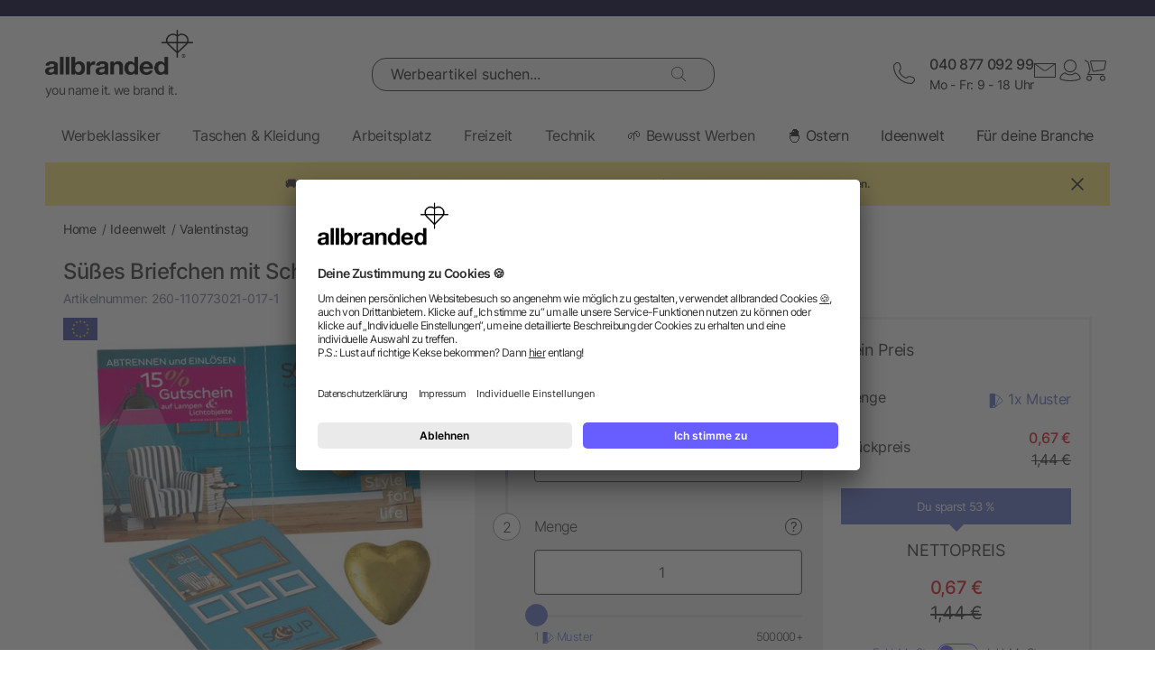

--- FILE ---
content_type: text/html; charset=UTF-8
request_url: https://www.allbranded.de/p/Suesses-Briefchen-mit-Schokoladenherz/
body_size: 34781
content:
<!DOCTYPE html>
<html lang="de" itemscope itemtype="http://schema.org/WebSite">
<head>
<meta http-equiv="X-UA-Compatible" content="IE=edge">
<meta name="viewport" id="Viewport" content="width=device-width, initial-scale=1, maximum-scale=1, minimum-scale=1, user-scalable=no">
<meta http-equiv="Content-Type" content="text/html; charset=utf-8">
<title>Süßes Briefchen mit Schokoladenherz | allbranded</title>
<meta itemprop="name" content="allbranded">
<meta itemprop="url" content="https://www.allbranded.de/index.php?force_sid=ggsq7ikl82f50l2uuja3tmdngi&amp;">
<meta name="description" content="Süßes Briefchen mit Schokoladenherz - Mit diesem individuellen Giveaway kannst du bei deiner Kundschaft nachhaltig in Erinnerung bleiben. Jetzt kaufen!">
<meta property="og:site_name" content="allbranded">
<meta property="og:title" content="Süßes Briefchen mit Schokoladenherz | allbranded">
<meta property="og:description" content="Süßes Briefchen mit Schokoladenherz - Mit diesem individuellen Giveaway kannst du bei deiner Kundschaft nachhaltig in Erinnerung bleiben. Jetzt kaufen!">
<meta property="og:type" content="product">
<meta property="og:image" content="https://www.allbranded.de/out/shop-de/pictures/generated/product/1/480_480_80/110773021.jpg">
<meta property="og:url" content="https://www.allbranded.de/p/Suesses-Briefchen-mit-Schokoladenherz/">
<link rel="canonical" href="https://www.allbranded.de/p/Suesses-Briefchen-mit-Schokoladenherz/">
<link rel="alternate" hreflang="de-DE" href="https://www.allbranded.de/p/Suesses-Briefchen-mit-Schokoladenherz/">
<link rel="alternate" hreflang="fr-FR" href="https://www.allbranded.fr/p/Carte-a-croquer-avec-coeur-en-chocolat-motif-standard/">
<link rel="alternate" hreflang="de-AT" href="https://www.allbranded.at/p/Suesses-Briefchen-mit-Schokoladenherz/">
<link rel="alternate" hreflang="de-CH" href="https://www.allbranded.ch/p/Suesses-Briefchen-mit-Schokoladenherz/">
<link rel="apple-touch-icon" sizes="180x180" href="https://www.allbranded.de/out/allbranded-flow/img/favicons/ab/apple-touch-icon.png">
<link rel="apple-touch-icon" sizes="57x57" href="https://www.allbranded.de/out/allbranded-flow/img/favicons/ab/apple-touch-icon-57x57.png">
<link rel="apple-touch-icon" sizes="60x60" href="https://www.allbranded.de/out/allbranded-flow/img/favicons/ab/apple-touch-icon-60x60.png">
<link rel="apple-touch-icon" sizes="72x72" href="https://www.allbranded.de/out/allbranded-flow/img/favicons/ab/apple-touch-icon-72x72.png">
<link rel="apple-touch-icon" sizes="76x76" href="https://www.allbranded.de/out/allbranded-flow/img/favicons/ab/apple-touch-icon-76x76.png">
<link rel="apple-touch-icon" sizes="114x114" href="https://www.allbranded.de/out/allbranded-flow/img/favicons/ab/apple-touch-icon-114x114.png">
<link rel="apple-touch-icon" sizes="120x120" href="https://www.allbranded.de/out/allbranded-flow/img/favicons/ab/apple-touch-icon-120x120.png">
<link rel="apple-touch-icon" sizes="144x144" href="https://www.allbranded.de/out/allbranded-flow/img/favicons/ab/apple-touch-icon-144x144.png">
<link rel="apple-touch-icon" sizes="152x152" href="https://www.allbranded.de/out/allbranded-flow/img/favicons/ab/apple-touch-icon-152x152.png">
<link rel="apple-touch-icon" sizes="180x180" href="https://www.allbranded.de/out/allbranded-flow/img/favicons/ab/apple-touch-icon-180x180.png">
<link rel="icon" type="image/png" href="https://www.allbranded.de/out/allbranded-flow/img/favicons/ab/favicon-32x32.png" sizes="32x32">
<link rel="icon" type="image/png" href="https://www.allbranded.de/out/allbranded-flow/img/favicons/ab/android-chrome-192x192.png" sizes="192x192">
<link rel="icon" type="image/png" href="https://www.allbranded.de/out/allbranded-flow/img/favicons/ab/favicon-16x16.png" sizes="16x16">
<link rel="manifest" href="https://www.allbranded.de/out/allbranded-flow/img/favicons/ab/manifest.json">
<link rel="mask-icon" href="" color="#00aae6">
<meta name="msapplication-TileColor" content="#ffffff">
<meta name="msapplication-TileImage" content="https://www.allbranded.de/out/allbranded-flow/img/favicons/ab/mstile-144x144.png">
<meta name="theme-color" content="#ffffff">
<link rel="preload" href="/out/allbranded-flow/src/fonts/Inter/static/Inter-Regular.woff2" as="font" type="font/woff2" crossorigin="">
<link rel="preload" href="/out/allbranded-flow/src/fonts/Inter/static/Inter-Light.woff2" as="font" type="font/woff2" crossorigin="">
<link rel="preload" href="/out/allbranded-flow/src/fonts/Inter/static/Inter-Medium.woff2" as="font" type="font/woff2" crossorigin="">
<link rel="preload" href="/out/allbranded-flow/src/fonts/Inter/static/Inter-SemiBold.woff2" as="font" type="font/woff2" crossorigin="">
<link rel="preload" href="/out/allbranded-flow/src/fonts/Archivo_SemiExpanded/Archivo_SemiExpanded-MediumItalic.woff2" as="font" type="font/woff2" crossorigin="">
<link rel="preload" href="/out/allbranded-flow/src/fonts/Archivo_SemiExpanded/Archivo_SemiExpanded-Regular.woff2" as="font" type="font/woff2" crossorigin="">
<style>
:root{--color-yellow-50:#FFFCEC;--color-yellow-100:#FFF5C1;--color-yellow-200:#FFF0A0;--color-yellow-300:#FFEA7A;--color-yellow-400:#FFE65E;--color-yellow-500:#E1C842;--color-yellow-600:#AB9624;--color-yellow-700:#736208;--color-yellow-800:#554804;--color-yellow-900:#2B2505;--color-yellow-darkest:#CAB04C;--color-yellow-dark:#EECD50;--color-yellow:#FFDC56;--color-yellow-medium:#FDE69B;--color-yellow-light:#FEF6D3;--color-yellow-lightest:#e0e0e0;--color-blurple-50:#FAF9FF;--color-blurple-100:#E6E4FF;--color-blurple-200:#CBC8FF;--color-blurple-300:#8A83FF;--color-blurple-400:#685EFF;--color-blurple-500:#5046DC;--color-blurple-600:#3930B3;--color-blurple-700:#262079;--color-blurple-800:#16134D;--color-blurple-900:#0D193E;--color-blurple-darker:var(--color-blurple-700);--color-blurple-dark:var(--color-blurple-500);--color-blurple:#6475CB;--color-blurple-light:var(--color-blurple-200);--color-blurple-lightest:var(--color-blurple-100);--color-blue-dark:#0073B3;--color-blue-lightest:#00aae6;--color-white:#FFFFFF;--color-charcoal-100:#FBFBFB;--color-charcoal-200:#EDEDED;--color-charcoal-300:#D6D6D6;--color-charcoal-400:#BEBEBE;--color-charcoal-500:#9C9C9C;--color-charcoal-600:#757575;--color-charcoal-700:#4C4C4C;--color-charcoal-800:#2D2D2E;--color-black:#1A1A1A;--color-black-medium:#00000033;--color-ab-gray:#E4E5E4;--color-ab-boxshadow:rgba(0, 0, 0, 0.2);--color-ab-boxshadow2:#999999;--color-ab-shade:rgb(240, 240, 240);--color-ab-shade2:rgb(153, 153, 153);--color-ab-shade3:#cccccc;--color-ab-shade-border:#DCDCDC;--color-ab-shade-border3:#999999;--color-ab-shade-border4:#333333;--color-ab-text1:#333333;--color-ab-text2:#9E9E9E;--color-ab-text4:#8A8A8A;--color-ab-text6:#666666;--color-ab-text7:#999999;--color-gray-btn-text:#2a2b2e;--color-hr-color2:#DCDCDC;--color-hr-main-color:#DDDDDD;--color-neutral-100:#FAFAFA;--color-neutral-200:#F5F5F5;--color-neutral-300:#EBEBEB;--color-neutral-400:#DBDBDB;--color-neutral-500:#B3B8BC;--color-neutral-700:#737B84;--color-red-50:#FFF0E8;--color-red-100:#FEDFD5;--color-red-200:#FFC9C4;--color-red-300:#FF8378;--color-red-400:#DE3526;--color-red-500:#B82215;--color-red-600:#871910;--color-red-700:#592728;--color-red-800:#402629;--color-red-900:#2B2123;--color-red:#DB141F;--color-red-light:#F2DEDE;--color-orange-50:#FFF2E8;--color-orange-100:#FFE4D1;--color-orange-200:#FFCAAA;--color-orange-300:#FFAB78;--color-orange-400:#E0844D;--color-orange-500:#C2662E;--color-orange-600:#7A4518;--color-orange-700:#573B23;--color-orange-800:#3D2F22;--color-orange-900:#2B241D;--color-copper-darkest:#F6940188;--color-copper-dark:#CE7B3D;--color-copper:#E19E6B;--color-copper-light:#F2D5BF;--color-brown-dark:#8a6d3b;--color-green-50:#F8FFFB;--color-green-100:#D1F9E3;--color-green-200:#A3EAC2;--color-green-300:#59C98A;--color-green-400:#0DAB5E;--color-green-500:#1C874C;--color-green-600:#0F6438;--color-green-700:#0C512B;--color-green-800:#283A2D;--color-green-900:#212922;--color-green:#7DB928;--color-green-light:#DEEBBC;--color-magenta-50:#FFF3F4;--color-magenta-100:#FFE5EA;--color-magenta-200:#FFC7D3;--color-magenta-300:#E5859F;--color-magenta-400:#BF5878;--color-magenta-500:#A34B6B;--color-magenta-600:#863E5C;--color-magenta-700:#5E3146;--color-magenta-800:#3E2530;--color-magenta-900:#2E2126;--color-pink:#E6007E;--color-brand-allbranded:var(--color-blurple-400);--color-brand-amazon:#f1d47b;--color-brand-facebook:#3a5598;--color-brand-google:#db4d3c;--font-family-inter:"Inter",sans-serif;--font-family-archivo:"Archivo_SemiExpanded",sans-serif;--star-size:16px;--star-color:var(--color-neutral-300);--star-background:var(--color-brand-allbranded);--border-full:1px solid var(--color-charcoal-700)}body,html{border:0;font-family:Helvetica-Neue,Helvetica,Arial,sans-serif;line-height:1.5;margin:0;padding:0}article,aside,audio,canvas,caption,details,div,figure,footer,header,hgroup,iframe,img,mark,menu,nav,object,section,span,summary,table,tbody,td,tfoot,thead,tr,video{border:0;margin:0;padding:0}a,abbr,address,b,blockquote,cit,code,dd,del,dfn,dl,dt,em,fieldset,h1,h2,h3,h4,h5,h6,hr,i,ins,label,legend,li,ol,p,pre,q,samp,small,strong,sub,sup,ul{border:0;font-size:100%;vertical-align:baseline;margin:0;padding:0}article,aside,audio,canvas,figcaption,figure,figure img,footer,header,hgroup,nav,section,video{display:block}table{border-collapse:separate;border-spacing:0}table caption,table td,table th{text-align:left;vertical-align:middle}a img{border:0}@font-face{font-family:Archivo_SemiExpanded;src:url(/out/allbranded-flow/src/fonts/Archivo_SemiExpanded/Archivo_SemiExpanded-Regular.woff2) format("truetype");font-style:normal;font-weight:800;font-display:swap}@font-face{font-family:Archivo_SemiExpanded;src:url(/out/allbranded-flow/src/fonts/Archivo_SemiExpanded/Archivo_SemiExpanded-MediumItalic.woff2) format("truetype");font-style:italic;font-weight:500;font-display:swap}@font-face{font-family:Inter;src:url(/out/allbranded-flow/src/fonts/Inter/static/Inter-Light.woff2) format("truetype");font-style:normal;font-weight:300;font-display:swap}@font-face{font-family:Inter;src:url(/out/allbranded-flow/src/fonts/Inter/static/Inter-Regular.woff2) format("truetype");font-style:normal;font-weight:400;font-display:swap}@font-face{font-family:Inter;src:url(/out/allbranded-flow/src/fonts/Inter/static/Inter-Medium.woff2) format("truetype");font-style:normal;font-weight:500;font-display:swap}@font-face{font-family:Inter;src:url(/out/allbranded-flow/src/fonts/Inter/static/Inter-SemiBold.woff2) format("truetype");font-style:normal;font-weight:600;font-display:swap}body{font-size:1rem;letter-spacing:-.64px;font-style:normal;font-weight:400;line-height:1.5}@media only screen and (max-width:769px){body{font-size:.875rem;letter-spacing:-.56px}}.strong,strong{font-weight:600}.font-family-inter,body,html{font-family:var(--font-family-inter)}.font-family-archivo,.h1,.text-32-500,.text-45-800,.text-55-800{font-family:var(--font-family-archivo)}.text-55-800{font-size:3.4375rem!important;font-weight:800!important;line-height:1.2!important;letter-spacing:-1.8px!important}@media only screen and (max-width:769px){.text-55-800{font-size:1.625rem!important;letter-spacing:-1.04px!important}}.text-45-800{font-size:2.8125rem!important;font-weight:800!important;line-height:1.5!important;letter-spacing:-1.4px!important}@media only screen and (max-width:769px){.text-45-800{font-size:1.5rem!important;letter-spacing:-.72px!important}}.h1,.text-32-500{font-size:2rem!important;font-weight:500!important;letter-spacing:-.64px!important;line-height:1.3!important}@media only screen and (max-width:769px){.h1,.text-32-500{font-size:1.5rem!important;letter-spacing:-.48px!important}}.text-32-400{font-size:2rem!important;font-weight:400!important;letter-spacing:-.64px!important;line-height:1.3!important}@media only screen and (max-width:769px){.text-32-400{font-size:1.5rem!important;letter-spacing:-.48px!important}}.text-28-500{font-size:1.75rem!important;font-weight:500!important;letter-spacing:-.56px!important;line-height:1.4!important}@media only screen and (max-width:769px){.text-28-500{font-size:1.5rem!important;letter-spacing:-.48px!important}}.text-24-400{font-size:1.5rem!important;font-weight:400!important;letter-spacing:-.48px!important;line-height:1.4!important}@media only screen and (max-width:769px){.text-24-400{font-size:1.375rem!important;letter-spacing:-.44px!important}}.h2,.h3,.text-24-500{font-size:1.5rem!important;font-weight:500!important;letter-spacing:-.48px!important;line-height:1.4!important}@media only screen and (max-width:769px){.h2,.h3,.text-24-500{font-size:1.375rem!important;letter-spacing:-.44px!important}}.text-20-400{font-size:1.25rem!important;font-weight:400!important;letter-spacing:-.4px!important;line-height:1.4!important}@media only screen and (max-width:769px){.text-20-400{font-size:1.125rem!important;letter-spacing:-.36px!important}}.text-20-500{font-size:1.25rem!important;font-weight:500!important;letter-spacing:-.4px!important;line-height:1.4!important}@media only screen and (max-width:769px){.text-20-500{font-size:1.125rem!important;letter-spacing:-.36px!important}}.text-18-500{font-size:1.125rem!important;font-weight:500!important;letter-spacing:-.36px!important;line-height:1.5!important}@media only screen and (max-width:768px){.text-18-500{font-size:1rem!important;letter-spacing:-.32px!important}}.text-18-400{font-size:1.125rem!important;font-weight:400!important;letter-spacing:-.36px!important;line-height:1.5!important}@media only screen and (max-width:768px){.text-18-400{font-size:1rem!important;letter-spacing:-.32px!important}}.text-18-300{font-size:1.125rem!important;font-weight:300!important;letter-spacing:-.36px!important;line-height:1.5!important}@media only screen and (max-width:768px){.text-18-300{font-size:1rem!important;letter-spacing:-.32px!important}}.text-18-600{font-size:1.125rem!important;font-weight:600!important;letter-spacing:-.36px!important;line-height:1.5!important}@media only screen and (max-width:768px){.text-18-600{font-size:1rem!important;letter-spacing:-.32px!important}}.text-16-600{font-size:1rem!important;font-weight:600!important;letter-spacing:-.32px!important;line-height:1.5!important}.h4,.text-16-500{font-size:1rem!important;font-weight:500!important;letter-spacing:-.32px!important;line-height:1.5!important}.text-16-400{font-size:1rem!important;font-weight:400!important;letter-spacing:-.32px!important;line-height:1.5!important}.text-16-300{font-size:1rem!important;font-weight:300!important;letter-spacing:-.32px!important;line-height:1.5!important}.text-14-600{font-size:.875rem!important;font-weight:600!important;letter-spacing:-.28px!important;line-height:1.5!important}.text-14-500{font-size:.875rem!important;font-weight:500!important;letter-spacing:-.28px!important;line-height:1.5!important}.h5,.text-14-400{font-size:.875rem!important;font-weight:400!important;letter-spacing:-.28px!important;line-height:1.5!important}.text-14-300{font-size:.875rem!important;font-weight:300!important;letter-spacing:-.28px!important;line-height:1.5!important}.text-13-400{font-size:.8125rem!important;font-weight:400!important;letter-spacing:-.26px!important;line-height:1.5!important}.text-12-600{font-size:.75rem!important;font-weight:600!important;letter-spacing:-.24px!important;line-height:1.5!important}.text-12-500{font-size:.75rem!important;font-weight:500!important;letter-spacing:-.24px!important;line-height:1.5!important}.h6,.text-12-400{font-size:.75rem!important;font-weight:400!important;letter-spacing:-.24px!important;line-height:1.5!important}.text-height-110{line-height:1.1!important}.text-height-130{line-height:1.3!important}.text-height-140{line-height:1.4!important}.text-height-150{line-height:1.5!important}.text-height-160{line-height:1.6!important}.text-height-220{line-height:2.2!important}.text-400{font-weight:400!important}.text-500{font-weight:500!important}.text-600{font-weight:600!important}.h1,.h2,.h3,.h4,.h5,.h6{font-size:34px;font-weight:300;margin:20px 0;display:inline-block;width:100%;position:relative;letter-spacing:1px}.h1.n-btm,.h2.n-btm,.h3.n-btm,.h4.n-btm,.h5.n-btm,.h6.n-btm{margin-bottom:0}.h1.n-top,.h2.n-top,.h3.n-top,.h4.n-top,.h5.n-top,.h6.n-top{margin-top:0}.h1.n,.h2.n,.h3.n,.h4.n,.h5.n,.h6.n{margin-top:0;margin-bottom:0}.h5{margin:10px 0}button{font-family:inherit}.sub-text{font-size:1em;font-weight:300;margin:10px 0;display:inline-block;width:100%}.sub-text.n-btm{margin-bottom:0}.sub-text.n-top{margin-top:0}.sub-text.n{margin-top:0;margin-bottom:0}.sub-text p{font-weight:300;font-size:1em;margin-top:20px}.copy-text{font-size:16px;font-weight:300;margin:10px 0;display:inline-block;width:100%}.copy-text.n-btm{margin-bottom:0}.copy-text.n-top{margin-top:0}.copy-text.n{margin-top:0;margin-bottom:0}.copy-text p{margin-top:20px}.invisible-text{color:transparent;font-size:inherit;display:block}.t-blue{color:var(--color-brand-allbranded)}.t-blue-secondary{color:var(--color-blurple)}.t-pink{color:var(--color-pink)}.t-yellow{color:var(--color-yellow)}.t-error{color:var(--color-red)}.t-success{color:var(--color-green-100)}.text-center{text-align:center}.editorial ol,.editorial ul{padding-bottom:20px;margin-top:20px;margin-left:20px}.editorial ol>li,.editorial ul>li{position:relative}.editorial li .fa-li{position:absolute;left:-18px;top:2px}
</style>

<script>
(()=>{function e(){this.dataLayer=[],this.debug=!1,this.trackedProductErrors={}}function o(e){return(e.getAttribute("data-tracking-modal")||e.id).replace(/-([a-z])/g,function(e,t){return t.toUpperCase()})}window.Allbranded=window.Allbranded||{},Allbranded.GoogleTagManager=new e,e.prototype.enableDebugging=function(){this.debug=!0},e.prototype.initialize=function(e){window.dataLayer.push(e),this.debug&&console.log(e)},e.prototype.ready=function(){var e=this.dataLayer;this.dataLayer=window.dataLayer,e.forEach(e=>{this.dataLayer.push(e),this.debug&&console.log(e)})},e.prototype.fireEvent=function(e){var t=1<arguments.length&&void 0!==arguments[1]?arguments[1]:null,n=2<arguments.length&&void 0!==arguments[2]?arguments[2]:2500;e&&void 0!==e.event&&("function"==typeof t&&(e.eventCallback=t,e.eventTimeout=n),e.hasOwnProperty("ecommerce")&&this.dataLayer.push({ecommerce:null}),this.dataLayer.push(e),this.debug&&console.log(e),"function"!=typeof t||window.google_tag_manager||t())},e.prototype.trackProductError=function(e,t){this.trackedProductErrors.hasOwnProperty(t)||(this.trackedProductErrors[t]=!0,this.fireEvent(e))},e.prototype.trackModalInteraction=function(e,t,n){this.fireEvent({event:"modal_interaction",modalName:o(e),modalAction:t},n)},e.prototype.getModalNameFromHtml=o,e.prototype.processInternalLinkClickTracking=function(e,t,n){function o(){window.location=e}var a=3<arguments.length&&void 0!==arguments[3]?arguments[3]:void 0;window.google_tag_manager?this.fireEvent({event:(4<arguments.length&&void 0!==arguments[4]?arguments[4]:void 0)??"gaEvent",eventCategory:t,eventAction:n,eventPayload:{url:e},cd_SearchInteraction:a,eventCallback:o,eventTimeout:2500}):(this.debug&&console.log(`Link click tracking:  ${t}, ${n}, `+a),o())}})(),(()=>{function e(e,t){t=t||{bubbles:!1,cancelable:!1,detail:void 0};var n=document.createEvent("CustomEvent");return n.initCustomEvent(e,t.bubbles,t.cancelable,t.detail),n}"function"!=typeof window.CustomEvent&&(e.prototype=window.Event.prototype,window.CustomEvent=e)})(),(()=>{var e=window.Allbranded=window.Allbranded||{},a=(e.EVENT_ALL_MODULES_LOADED="Allbranded.AllModulesLoaded",e.EVENT_MODULE_LOADED="Allbranded.ModuleLoaded"),t=e.Modules={},r=(t.MODULE_DOM_CONTENT="DOMContentLoaded",t.MODULE_ASYNC="async",t.MODULE_VENDOR="vendors",t.MODULE_BUNDLE="bundle",t.loadedModules=[]);t.moduleLoaded=function(e){r.push(e),document.dispatchEvent(new CustomEvent(a,{detail:e}))},t.onModuleLoaded=function t(e,n){var o=(e="string"==typeof e?[e]:e).filter(function(e){return-1===r.indexOf(e)});0<o.length?document.addEventListener(a,function e(){document.removeEventListener(a,e),t(o,n)}):n()},e.domReady=function(e){t.onModuleLoaded(t.MODULE_DOM_CONTENT,e)},document.addEventListener("DOMContentLoaded",function(){t.moduleLoaded(t.MODULE_DOM_CONTENT)})})(),(()=>{window.Allbranded=window.Allbranded||{};Allbranded.Snackbar=class{constructor(){this.snackbar=document.querySelector(".snackbar"),this.duration=3e3,this.currentMode=null,this.MODES={SUCCESS:"success",ERROR:"error"}}setText(e){this.snackbar.textContent=e}setMode(e){this.currentMode=e}show(e){this.currentMode||console.error("Snackbar mode is not set!"),this.reset(),this.setText(""),this.snackbar.classList.remove("hide"),this.snackbar.classList.add("snackbar-"+this.currentMode),setTimeout(()=>{this.setText(e)},50),setTimeout(()=>{this.snackbar.classList.remove("snackbar-"+this.currentMode),this.hide(),this.setText("")},this.duration)}hide(){this.snackbar.classList.add("hide")}reset(){this.snackbar.classList.remove("snackbar-"+this.MODES.SUCCESS),this.snackbar.classList.remove("snackbar-"+this.MODES.ERROR)}setDuration(e){this.duration=e}}})();
</script><!-- dataLayer + consent mode initialization -->

<script>
            window.dataLayer = window.dataLayer || [];
                            function gtag() {
                    dataLayer.push(arguments);
                }
                gtag("consent", "default", {
                    ad_storage: "denied",
                    analytics_storage: "denied",
                    ad_user_data: "denied",
                    ad_personalization: "denied",
                    wait_for_update: 2000 // milliseconds to wait for update
                });
                // Enable ads data redaction by default [optional; required for compliance]
                gtag("set", "ads_data_redaction", true);
</script><!-- End dataLayer + consent mode initialization -->
<!-- Google Tag Manager -->

<script>
                window.addEventListener('UC_UI_INITIALIZED', function(e) {
                                            window.Allbranded.GoogleTagManager.initialize({"event":"initialization","cd_UserLoggedIn":0,"cd_PageType":"PDP","cd_PaginationPageNo":null,"cd_Timestamp":1769909401,"cd_ContentCategory":null,"cd_AppType":"website","cd_ErrorMessage":null,"ud_ReturningCustomer":null,"ud_UID":null});
            (function(w,d,s,l,i){w[l]=w[l]||[];w[l].push({'gtm.start':new Date().getTime(),event:'gtm.js'});
                var f=d.getElementsByTagName(s)[0],j=d.createElement(s),dl=l!='dataLayer'?'&l='+l:'';j.async=true;
                j.src='https://sst.allbranded.de/gtm.js'+'?id='+i+dl;f.parentNode.insertBefore(j,f);
            })(window,document,'script','dataLayer',"GTM-KKQBS9BF");
            window.Allbranded.GoogleTagManager.ready();
        
                });
</script><!-- End Google Tag Manager -->
<!-- Social Login start -->
<!-- SOCIAL LOGIN -->

<script type="text/plain" data-usercentrics="Google Sign-In" src="https://accounts.google.com/gsi/client" async defer></script>
<script type="text/plain" data-usercentrics="Google Sign-In">

    var abGoogle = false;

    window.addEventListener('load', function(event) {
       window.Allbranded = window.Allbranded || {};
       abGoogle = google;
       abGoogle.accounts.id.initialize({
            client_id: "257167126784-n4ihk15cqulio0cac9k1meeml7nnpf8a.apps.googleusercontent.com",
            callback: Allbranded.SocialLogin.abHandleGoogleCredentialResponse
       });

            });
</script><!-- Social Login end -->
<meta name="google-site-verification" content="qnYVFIfEhkF2RBZXmcr47htd0SL011s42Zx5znksC4E">
<script id="usercentrics-cmp" data-google-consent-mode="1" data-settings-id="Rs1K-Kk-e" src="https://app.usercentrics.eu/browser-ui/latest/loader.js" async></script>
<script src="https://www.allbranded.de/out/allbranded-flow/src/javascripts/google-tag-manager-trigger-1769527535.js" async></script>
<script src="https://www.allbranded.de/out/allbranded-flow/src/javascripts/async-1769527535.js" async id="ab_script-async"></script>
<meta name="msvalidate.01" content="1D7208D89F94F7CEE7B2185F4455A5CE"><!-- TrustBox script -->

<script type="text/plain" data-usercentrics="Trustpilot" src="//widget.trustpilot.com/bootstrap/v5/tp.widget.bootstrap.min.js" async></script><!-- End Trustbox script -->

<style>
                .trustpilot-flow-dark-header {
                    color: #ffffff;
                    background-color: #000032;
                    position: relative; font-size: 12px;
                }

                .trustpilot-flow-light-header {
                    color: #000000;
                    background-color: #ffffff;
                    position: relative;
                    font-size: 12px;
                }
</style>

<style>
    .highlighted span.radio::after {
        display: inline-block !important;
    }
</style>
</head>
<!-- OXID eShop Enterprise Edition, Version 6, Shopping Cart System (c) OXID eSales AG 2003 - 2026 - https://www.oxid-esales.com -->
<body class="cl-details show-excl-vat lang-de locale-de-DE" data-currency-settings='{"id":0,"name":"EUR","rate":"1.00","dec":",","thousand":".","sign":"\u20ac","decimal":"2","selected":0}' data-page-type="PDP">
<!-- Google Tag Manager (noscript) -->
<noscript><iframe src="https://www.googletagmanager.com/ns.html?id=GTM-KKQBS9BF" height="0" width="0" style="display:none;visibility:hidden"></iframe></noscript> <!-- End Google Tag Manager (noscript) -->
<link rel="stylesheet" type="text/css" href="https://www.allbranded.de/modules/fc/fcpayone/out/src/css/fcpoamazon.css">
<link rel="stylesheet" type="text/css" href="https://www.allbranded.de/out/allbranded-flow/src/stylesheets/base-1769527668.css">
<link rel="stylesheet" type="text/css" href="https://www.allbranded.de/out/allbranded-flow/src/stylesheets/page/details-1769527669.css">
<link rel="stylesheet" type="text/css" href="https://www.allbranded.de/out/allbranded-flow/src/stylesheets/social-login-1769527535.css">
<script>
document.body.style.visibility='hidden';Allbranded.Modules.onModuleLoaded(Allbranded.Modules.MODULE_DOM_CONTENT,function(){document.body.style.visibility='visible';document.body.classList.add('domready')})
</script>
<form id="ajax-context" action="https://www.allbranded.de/index.php?force_sid=ggsq7ikl82f50l2uuja3tmdngi&amp;" name="ajax-context"><input type="hidden" name="stoken" value="1197F073"><input type="hidden" name="sid" value="ggsq7ikl82f50l2uuja3tmdngi"> <input type="hidden" name="lang" value="0"> <input type="hidden" name="cnid" value="cae089144012f36f0552199e65921a62"> <input type="hidden" name="actcontrol" value="details"> <input type="hidden" name="aid" value="c4f1b54077551c8fe4f7d056604dd4bc"> <input type="hidden" name="anid" value="3090129a934e3adce4b332c996831fe2"> <input type="hidden" name="sourcecl" value="details"></form>
<div class="site-wrapper">
<aside class="offcanvas offcanvas--basket" data-tracking-modal="minicart">
<form class="js-oxWidgetReload-miniBasket" action="https://www.allbranded.de/widget.php?force_sid=ggsq7ikl82f50l2uuja3tmdngi&amp;lang=0" method="get">
<div><input type="hidden" name="cl" value="oxwminibasket"> <input type="hidden" name="nocookie" value="0"> <input type="hidden" name="force_sid" value="ggsq7ikl82f50l2uuja3tmdngi"> <input type="hidden" name="renderPartial" value="1"></div>
</form>
<div class="overlay overlay-light"><svg role="img" class="icon icon-spin icon-2x overlay-inner">
<use href="https://www.allbranded.de/out/allbranded-flow/src/icons/icon-sprite-1769527666.svg#fas-fa-sync-alt" xlink:href="https://www.allbranded.de/out/allbranded-flow/src/icons/icon-sprite-1769527666.svg#fas-fa-sync-alt"></use>
</svg></div>
</aside>
<aside class="offcanvas offcanvas--login" data-tracking-modal="minilogin">
<div class="basket-wrap mini-login-wrap"><a class="offcanvas--close"><svg role="img" class="icon">
<use href="https://www.allbranded.de/out/allbranded-flow/src/icons/icon-sprite-1769527666.svg#abi-times-thin" xlink:href="https://www.allbranded.de/out/allbranded-flow/src/icons/icon-sprite-1769527666.svg#abi-times-thin"></use>
</svg></a>
<div class="login-cont"><span class="h4"><span>Login</span></span>
<p class="login__message">Melde dich mit deiner E-Mail-Adresse und deinem Passwort an. Du bist noch kein Kunde? Dann eröffne dir jetzt ein kostenloses Kundenkonto.</p>
<div class="form-cont">
<div class="login-cont">
<form name="login" class="js-ABValidate js-OCT" action="https://www.allbranded.de/index.php?force_sid=ggsq7ikl82f50l2uuja3tmdngi&amp;cl=details" method="post" novalidate="novalidate" id="uid-262352395613-7">
<div class="hidden"><input type="hidden" name="stoken" value="1197F073"><input type="hidden" name="sid" value="ggsq7ikl82f50l2uuja3tmdngi"> <input type="hidden" name="lang" value="0"> <input type="hidden" name="cnid" value="cae089144012f36f0552199e65921a62"> <input type="hidden" name="actcontrol" value="details"> <input type="hidden" name="aid" value="c4f1b54077551c8fe4f7d056604dd4bc"> <input type="hidden" name="anid" value="3090129a934e3adce4b332c996831fe2"> <input type="hidden" name="fnc" value="login"> <input type="hidden" name="sourcecl" value="details"> <input type="hidden" name="oxloadid" value=""> <input type="hidden" name="CustomError" value="offCanvas"></div>
<label for="uid-262352395613-8" class="form-label">E-Mail-Adresse<span class="sr-only">erforderlich</span><span aria-hidden="true">*</span></label> <input id="uid-262352395613-8" class="textbox3 block" type="email" name="lgn_usr" value="" required="" aria-required="true" autocomplete="username">
<div class="textbox3 block"><label for="uid-262352395613-9" class="form-label">Passwort<span class="sr-only">erforderlich</span><span aria-hidden="true">*</span></label>
<div class="password-toggle"><input id="uid-262352395613-9" type="password" class="password" name="lgn_pwd" value="" required="" aria-required="true" autocomplete="current-password">
<div class="password-toggle--btn" data-change="Verbergen">Zeigen</div>
</div>
</div>
<div class="cookie-details flex">
<div><input id="loginCookieuid-262352395613-10" type="checkbox" class="checkbox" name="lgn_cook" value="1"> <label for="loginCookieuid-262352395613-10" class="styled-checkbox"><span class="checkbox">Angemeldet bleiben</span></label></div>
<a href="https://www.allbranded.de/passwort-vergessen/?force_sid=ggsq7ikl82f50l2uuja3tmdngi" class="link-blurple ml-auto" target="_blank">Passwort vergessen?</a></div>
<div class="flex-col gap-8"><button type="submit" class="login-btn btn-primary">Login</button> <a id="openAccountLink" href="https://www.allbranded.de/konto-eroeffnen/?force_sid=ggsq7ikl82f50l2uuja3tmdngi" class="login-btn btn-secondary">Konto eröffnen</a></div>
</form>
<script type="text/plain" data-usercentrics="Google Sign-In">
    function abPageReady(fn) {
        if (document.readyState !== 'loading') {
            fn();
            return;
        }
        document.addEventListener('DOMContentLoaded', fn);
    }

    function renderGoogleButton() {
        if (typeof google !== 'undefined') {
           abGoogle = google;
           abGoogle.accounts.id.initialize({
                client_id: "257167126784-n4ihk15cqulio0cac9k1meeml7nnpf8a.apps.googleusercontent.com",
                callback: function (response) {
                    Allbranded.SocialLogin.abHandleGoogleCredentialResponse(response , 'Canvas');
                }
           });

            const googleButton = document.getElementById("buttonGoogleLoginCanvas");
            abGoogle.accounts.id.renderButton(googleButton, {
                theme: "outline",
                size: "extra_large",
                shape: "pill",
                locale: "de",
            });

            Allbranded.Modules.onModuleLoaded('social-login', function () {
                Allbranded.SocialLogin.showSeparator(googleButton);
            });
        } else {
            setTimeout(renderGoogleButton, 100);
        }
    }

    abPageReady(function () {
        renderGoogleButton();
    });
</script>
<div class="social-login">
<div class="separator hide"><span class="separator-text">oder</span></div>
<div id="buttonGoogleLoginCanvas"></div>
</div>
<form name="socialLogin" class="js-ABValidate js-OCT" action="https://www.allbranded.de/index.php?force_sid=ggsq7ikl82f50l2uuja3tmdngi&amp;cl=details" method="post" novalidate="novalidate" id="formSocialLoginCanvas">
<div class="hidden"><input type="hidden" name="stoken" value="1197F073"><input type="hidden" name="sid" value="ggsq7ikl82f50l2uuja3tmdngi"> <input type="hidden" name="lang" value="0"> <input type="hidden" name="cnid" value="cae089144012f36f0552199e65921a62"> <input type="hidden" name="actcontrol" value="details"> <input type="hidden" name="aid" value="c4f1b54077551c8fe4f7d056604dd4bc"> <input type="hidden" name="anid" value="3090129a934e3adce4b332c996831fe2"> <input type="hidden" name="fnc" value="login"> <input type="hidden" name="cl" value="details"> <input type="hidden" name="sourcecl" value="details"> <input type="hidden" name="oxloadid" value=""> <input type="hidden" name="CustomError" value="offCanvas"> <input type="hidden" name="lgn_social_id" value="-"> <input type="hidden" name="lgn_user_id" value="-"></div>
</form>
<div class="sl_socialLoginError hide">
<p class="alert alert-danger">Falsche E-Mail-Adresse oder falsches Passwort!</p>
</div>
</div>
</div>
</div>
</div>
</aside>
<div class="page-container">
<div class="overlay"></div>
<div class="header-banner-sticky" style="position: sticky; top: 0; z-index: 9999;">
<div class="trustpilot trustpilot-flow-dark-header">
<div class="head-banner-content-container">
<div class="head-banner-content"><!-- TrustBox widget - MicroStar -->
<div class="trustpilot-widget" data-locale="de-DE" data-template-id="5419b732fbfb950b10de65e5" data-businessunit-id="5e1745d1ef69ea0001fb0fa9" data-style-height="20px" data-style-width="100%" data-theme="dark"><a href="https://de.trustpilot.com/review/www.allbranded.de" target="_blank" rel="noopener"></a> <!-- End TrustBox widget --></div>
</div>
</div>
</div>
</div>
<header>
<div class="header-top-wrap tb-smaller-hide">
<div class="grid-inner">
<div class="header-top row" itemscope itemtype="https://schema.org/Organization">
<div class="logo">
<meta itemprop="name" content="allbranded GmbH">
<div class="hide" itemprop="address" itemscope itemtype="https://schema.org/PostalAddress">
<meta itemprop="addressCountry" content="Deutschland">
<meta itemprop="addressLocality" content="Hamburg">
<meta itemprop="postalCode" content="22761">
<meta itemprop="streetAddress" content="Stahltwiete 21a"></div>
<meta itemprop="sameAs" content="https://www.facebook.com/allbranded.dach/">
<meta itemprop="sameAs" content="https://www.youtube.com/channel/UC6bK5A0G9fEmZAo1h78-8vQ">
<meta itemprop="sameAs" content="https://www.instagram.com/allbranded_dach/">
<meta itemprop="sameAs" content="https://www.linkedin.com/company/allbranded"><a href="https://www.allbranded.de/index.php?force_sid=ggsq7ikl82f50l2uuja3tmdngi&amp;" title="Werbeartikel | allbranded.de" itemprop="url"><img src="https://www.allbranded.de/out/shop-de/pictures/theme_settings/New_logo_allbranded.png" alt="Werbeartikel | allbranded.de" style="max-height:50px;" itemprop="logo"></a>
<div class="slogan mb-hide" itemprop="slogan">you name it. we brand it.</div>
</div>
<div class="search-wrap">
<form class="form search header-search-form" role="form" action="https://www.allbranded.de/index.php?force_sid=ggsq7ikl82f50l2uuja3tmdngi&amp;cl=search" method="get" name="search" itemscope itemprop="potentialAction" itemtype="http://schema.org/SearchAction" id="uid-262352395613-3">
<meta itemprop="target" content="https://www.allbranded.de/index.php?force_sid=ggsq7ikl82f50l2uuja3tmdngi&amp;cl=search&amp;searchparam={searchparam}"><input type="hidden" name="stoken" value="1197F073"><input type="hidden" name="sid" value="ggsq7ikl82f50l2uuja3tmdngi"> <input type="hidden" name="lang" value="0"> <input type="hidden" name="cl" value="search"> <label for="uid-262352395613-4" class="form-label sr-only">Werbeartikel suchen...</label> <input id="uid-262352395613-4" type="text" class="header-search-param" name="searchparam" value="" placeholder="Werbeartikel suchen..." autocomplete="off" tabindex="0" itemprop="query-input" data-min-length="3"> <button type="submit" class="search-submit" title="Werbeartikel suchen..." aria-label="Werbeartikel suchen..."><svg role="img" class="icon">
<use href="https://www.allbranded.de/out/allbranded-flow/src/icons/icon-sprite-1769527666.svg#abi-search" xlink:href="https://www.allbranded.de/out/allbranded-flow/src/icons/icon-sprite-1769527666.svg#abi-search"></use>
</svg></button></form>
<div class="dropdown-content-wrap header-search-dropdown hide">
<div class="dropdown-content"></div>
</div>
</div>
<div class="header-details">
<div class="contact-phone" itemprop="contactPoint" itemscope itemtype="https://schema.org/ContactPoint">
<meta itemprop="telephone" content="040 877 092 99">
<meta itemprop="contactOption" content="https://schema.org/TollFree">
<div class="hide" itemprop="hoursAvailable" itemscope itemtype="https://schema.org/OpeningHoursSpecification">
<meta itemprop="dayOfWeek" content="https://schema.org/Monday">
<meta itemprop="dayOfWeek" content="https://schema.org/Tuesday">
<meta itemprop="dayOfWeek" content="https://schema.org/Wednesday">
<meta itemprop="dayOfWeek" content="https://schema.org/Thursday">
<meta itemprop="dayOfWeek" content="https://schema.org/Friday">
<meta itemprop="opens" content="09:00:00+01:00">
<meta itemprop="closes" content="18:00:00+01:00"></div>
<a href="tel:040%20877%20092%2099"><svg role="img" class="icon">
<use href="https://www.allbranded.de/out/allbranded-flow/src/icons/icon-sprite-1769527666.svg#abi-phone" xlink:href="https://www.allbranded.de/out/allbranded-flow/src/icons/icon-sprite-1769527666.svg#abi-phone"></use>
</svg>
<div class="header-tb-hide text-16-500">040 877 092 99<br>
<span class="text-14-400">Mo - Fr: 9 - 18 Uhr</span></div>
</a></div>
<div class="contact-mail" itemprop="contactPoint" itemscope itemtype="https://schema.org/ContactPoint">
<meta itemprop="email" content="kundenservice@allbranded.de"><a href="https://www.allbranded.de/kontakt/?force_sid=ggsq7ikl82f50l2uuja3tmdngi"><svg role="img" class="icon">
<use href="https://www.allbranded.de/out/allbranded-flow/src/icons/icon-sprite-1769527666.svg#abi-mail" xlink:href="https://www.allbranded.de/out/allbranded-flow/src/icons/icon-sprite-1769527666.svg#abi-mail"></use>
</svg></a></div>
<div class="header-icon" data-toggle-canvas=".offcanvas--login" tabindex="0"><a role="button"><svg role="img" class="icon">
<use href="https://www.allbranded.de/out/allbranded-flow/src/icons/icon-sprite-1769527666.svg#abi-profil" xlink:href="https://www.allbranded.de/out/allbranded-flow/src/icons/icon-sprite-1769527666.svg#abi-profil"></use>
</svg></a></div>
<div class="basket-dropdown header-icon minibasket widget-toggle-area chevrons"><a class="header-button" data-toggle-canvas=".offcanvas--basket" tabindex="0"><svg role="img" class="icon">
<use href="https://www.allbranded.de/out/allbranded-flow/src/icons/icon-sprite-1769527666.svg#abi-shopping-cart" xlink:href="https://www.allbranded.de/out/allbranded-flow/src/icons/icon-sprite-1769527666.svg#abi-shopping-cart"></use>
</svg></a>
<div class="minibasket__basket-count"></div>
</div>
</div>
</div>
</div>
</div>
<div class="head-nav-wrap" id="header">
<div class="head-nav row">
<div class="navigation offcanvas offcanvas--left offcanvas--navigation">
<div class="headline dt-hide"><span class="h3">Kategorien</span> <a class="offcanvas--close"><svg role="img" class="icon">
<use href="https://www.allbranded.de/out/allbranded-flow/src/icons/icon-sprite-1769527666.svg#abi-times-thin" xlink:href="https://www.allbranded.de/out/allbranded-flow/src/icons/icon-sprite-1769527666.svg#abi-times-thin"></use>
</svg></a></div>
<ul class="navigation__top-cat">
<li class="navigation__top-cat-item"><span tabindex="0">Werbeklassiker<svg role="img" class="icon dt-hide icon-right--absolute icon-rotate-270 js-toggleIcon">
<use href="https://www.allbranded.de/out/allbranded-flow/src/icons/icon-sprite-1769527666.svg#abi-angle" xlink:href="https://www.allbranded.de/out/allbranded-flow/src/icons/icon-sprite-1769527666.svg#abi-angle"></use>
</svg></span>
<div class="navigation__cat">
<ul class="navigation__cat-ul cat-top-seller">
<li class="masonry-grid-sizer"></li>
<li class="navigation__cat-item"><a href="https://www.allbranded.de/Priority-Werbeartikel/" class="tb-smaller-hide"><svg role="img" class="icon icon--express">
<use href="https://www.allbranded.de/out/allbranded-flow/src/icons/icon-sprite-1769527666.svg#abi-rocket" xlink:href="https://www.allbranded.de/out/allbranded-flow/src/icons/icon-sprite-1769527666.svg#abi-rocket"></use>
</svg>Priority Werbeartikel</a><span class="cursor dt-hide"><svg role="img" class="icon icon--express">
<use href="https://www.allbranded.de/out/allbranded-flow/src/icons/icon-sprite-1769527666.svg#abi-rocket" xlink:href="https://www.allbranded.de/out/allbranded-flow/src/icons/icon-sprite-1769527666.svg#abi-rocket"></use>
</svg>Priority Werbeartikel</span>
<ul>
<li class="navigation__sub-cat-item dt-hide"><a href="https://www.allbranded.de/Priority-Werbeartikel/"><svg role="img" class="icon">
<use href="https://www.allbranded.de/out/allbranded-flow/src/icons/icon-sprite-1769527666.svg#abi-rocket" xlink:href="https://www.allbranded.de/out/allbranded-flow/src/icons/icon-sprite-1769527666.svg#abi-rocket"></use>
</svg>Alles entdecken</a></li>
<li class="navigation__sub-cat-item"><a href="https://www.allbranded.de/Priority-Werbeartikel/Priority-Geschenke/"><svg role="img" class="icon">
<use href="https://www.allbranded.de/out/allbranded-flow/src/icons/icon-sprite-1769527666.svg#abi-rocket" xlink:href="https://www.allbranded.de/out/allbranded-flow/src/icons/icon-sprite-1769527666.svg#abi-rocket"></use>
</svg>Priority Geschenke</a></li>
<li class="navigation__sub-cat-item"><a href="https://www.allbranded.de/Priority-Werbeartikel/Priority-Kugelschreiber/"><svg role="img" class="icon">
<use href="https://www.allbranded.de/out/allbranded-flow/src/icons/icon-sprite-1769527666.svg#abi-rocket" xlink:href="https://www.allbranded.de/out/allbranded-flow/src/icons/icon-sprite-1769527666.svg#abi-rocket"></use>
</svg>Priority Kugelschreiber</a></li>
<li class="navigation__sub-cat-item"><a href="https://www.allbranded.de/Priority-Werbeartikel/Priority-Notizbuecher/"><svg role="img" class="icon">
<use href="https://www.allbranded.de/out/allbranded-flow/src/icons/icon-sprite-1769527666.svg#abi-rocket" xlink:href="https://www.allbranded.de/out/allbranded-flow/src/icons/icon-sprite-1769527666.svg#abi-rocket"></use>
</svg>Priority Notizbücher</a></li>
<li class="navigation__sub-cat-item"><a href="https://www.allbranded.de/Priority-Werbeartikel/Priority-Regenschirme/"><svg role="img" class="icon">
<use href="https://www.allbranded.de/out/allbranded-flow/src/icons/icon-sprite-1769527666.svg#abi-rocket" xlink:href="https://www.allbranded.de/out/allbranded-flow/src/icons/icon-sprite-1769527666.svg#abi-rocket"></use>
</svg>Priority Regenschirme</a></li>
<li class="navigation__sub-cat-item"><a href="https://www.allbranded.de/Priority-Werbeartikel/Priority-Taschen/"><svg role="img" class="icon">
<use href="https://www.allbranded.de/out/allbranded-flow/src/icons/icon-sprite-1769527666.svg#abi-rocket" xlink:href="https://www.allbranded.de/out/allbranded-flow/src/icons/icon-sprite-1769527666.svg#abi-rocket"></use>
</svg>Priority Taschen</a></li>
<li class="navigation__sub-cat-item"><a href="https://www.allbranded.de/Priority-Werbeartikel/Priority-Textilien/"><svg role="img" class="icon">
<use href="https://www.allbranded.de/out/allbranded-flow/src/icons/icon-sprite-1769527666.svg#abi-rocket" xlink:href="https://www.allbranded.de/out/allbranded-flow/src/icons/icon-sprite-1769527666.svg#abi-rocket"></use>
</svg>Priority Textilien</a></li>
<li class="navigation__sub-cat-item"><a href="https://www.allbranded.de/Priority-Werbeartikel/Priority-Flaschen/"><svg role="img" class="icon">
<use href="https://www.allbranded.de/out/allbranded-flow/src/icons/icon-sprite-1769527666.svg#abi-rocket" xlink:href="https://www.allbranded.de/out/allbranded-flow/src/icons/icon-sprite-1769527666.svg#abi-rocket"></use>
</svg>Priority Flaschen</a></li>
<li class="navigation__sub-cat-item"><a href="https://www.allbranded.de/Priority-Werbeartikel/Priority-Lanyards/"><svg role="img" class="icon">
<use href="https://www.allbranded.de/out/allbranded-flow/src/icons/icon-sprite-1769527666.svg#abi-rocket" xlink:href="https://www.allbranded.de/out/allbranded-flow/src/icons/icon-sprite-1769527666.svg#abi-rocket"></use>
</svg>Priority Lanyards</a></li>
<li class="navigation__sub-cat-item"><a href="https://www.allbranded.de/Priority-Werbeartikel/Priority-Tassen-Becher/"><svg role="img" class="icon">
<use href="https://www.allbranded.de/out/allbranded-flow/src/icons/icon-sprite-1769527666.svg#abi-rocket" xlink:href="https://www.allbranded.de/out/allbranded-flow/src/icons/icon-sprite-1769527666.svg#abi-rocket"></use>
</svg>Priority Tassen & Becher</a></li>
</ul>
</li>
<li class="navigation__cat-item"><a href="https://www.allbranded.de/Kugelschreiber/" class="tb-smaller-hide">Kugelschreiber</a> <span class="cursor dt-hide">Kugelschreiber</span>
<ul>
<li class="navigation__sub-cat-item dt-hide"><a href="https://www.allbranded.de/Kugelschreiber/">Alles entdecken</a></li>
<li class="navigation__sub-cat-item"><a href="https://www.allbranded.de/Kugelschreiber/Kunststoff-Kugelschreiber/">Kunststoff-Kugelschreiber</a></li>
<li class="navigation__sub-cat-item"><a href="https://www.allbranded.de/Kugelschreiber/Metall-Kugelschreiber/">Metall-Kugelschreiber</a></li>
<li class="navigation__sub-cat-item"><a href="https://www.allbranded.de/Kugelschreiber/Natur-Kugelschreiber/">Natur-Kugelschreiber</a></li>
<li class="navigation__sub-cat-item"><a href="https://www.allbranded.de/Kugelschreiber/Marken-Kugelschreiber/">Marken-Kugelschreiber</a></li>
<li class="navigation__sub-cat-item"><a href="https://www.allbranded.de/Kugelschreiber/Spezial-Kugelschreiber/">Spezial Kugelschreiber</a></li>
<li class="navigation__sub-cat-item"><a href="https://www.allbranded.de/Kugelschreiber/Schreibsets/">Schreibsets</a></li>
<li class="navigation__sub-cat-item"><a href="https://www.allbranded.de/Kugelschreiber/Touchpens/">Touchpens</a></li>
</ul>
</li>
<li class="navigation__cat-item"><a href="https://www.allbranded.de/Tassen-Becher/" class="tb-smaller-hide">Tassen & Becher</a><span class="cursor dt-hide">Tassen & Becher</span>
<ul>
<li class="navigation__sub-cat-item dt-hide"><a href="https://www.allbranded.de/Tassen-Becher/">Alles entdecken</a></li>
<li class="navigation__sub-cat-item"><a href="https://www.allbranded.de/Tassen-Becher/Kaffeebecher/">Kaffeebecher</a></li>
<li class="navigation__sub-cat-item"><a href="https://www.allbranded.de/Tassen-Becher/Kaffee-to-go-Becher/">Kaffee to go Becher</a></li>
<li class="navigation__sub-cat-item"><a href="https://www.allbranded.de/Tassen-Becher/Thermobecher/">Thermobecher</a></li>
<li class="navigation__sub-cat-item"><a href="https://www.allbranded.de/Tassen-Becher/Bambus-Becher/">Bambus Becher</a></li>
<li class="navigation__sub-cat-item"><a href="https://www.allbranded.de/Tassen-Becher/Plastikbecher/">Plastikbecher</a></li>
<li class="navigation__sub-cat-item"><a href="https://www.allbranded.de/Tassen-Becher/Glaeser/">Gläser</a></li>
<li class="navigation__sub-cat-item"><a href="https://www.allbranded.de/Tassen-Becher/Glastassen/">Glastassen</a></li>
<li class="navigation__sub-cat-item"><a href="https://www.allbranded.de/Tassen-Becher/Espressotassen/">Espressotassen</a></li>
</ul>
</li>
<li class="navigation__cat-item"><a href="https://www.allbranded.de/Schluesselbaender/" class="tb-smaller-hide">Schlüsselbänder</a> <span class="cursor dt-hide">Schlüsselbänder</span>
<ul>
<li class="navigation__sub-cat-item dt-hide"><a href="https://www.allbranded.de/Schluesselbaender/">Alles entdecken</a></li>
<li class="navigation__sub-cat-item"><a href="https://www.allbranded.de/Schluesselbaender/Schluesselband-Konfigurator/">Schlüsselband Konfigurator</a></li>
<li class="navigation__sub-cat-item"><a href="https://www.allbranded.de/Schluesselbaender/Standard-Schluesselbaender/">Standard Schlüsselbänder</a></li>
</ul>
</li>
<li class="navigation__cat-item"><a href="https://www.allbranded.de/Stifte/" class="tb-smaller-hide">Stifte</a><span class="cursor dt-hide">Stifte</span>
<ul>
<li class="navigation__sub-cat-item dt-hide"><a href="https://www.allbranded.de/Stifte/">Alles entdecken</a></li>
<li class="navigation__sub-cat-item"><a href="https://www.allbranded.de/Stifte/Bleistifte/">Bleistifte</a></li>
<li class="navigation__sub-cat-item"><a href="https://www.allbranded.de/Stifte/Buntstifte-Zubehoer/">Buntstifte & Zubehör</a></li>
<li class="navigation__sub-cat-item"><a href="https://www.allbranded.de/Stifte/Textmarker/">Textmarker</a></li>
<li class="navigation__sub-cat-item"><a href="https://www.allbranded.de/Stifte/Wachsmalstifte/">Wachsmalstifte</a></li>
<li class="navigation__sub-cat-item"><a href="https://www.allbranded.de/Stifte/Fueller/">Füller</a></li>
<li class="navigation__sub-cat-item"><a href="https://www.allbranded.de/Stifte/Tintenroller/">Tintenroller</a></li>
</ul>
</li>
<li class="navigation__cat-item"><a href="https://www.allbranded.de/Regenschirme/" class="tb-smaller-hide">Regenschirme</a><span class="cursor dt-hide">Regenschirme</span>
<ul>
<li class="navigation__sub-cat-item dt-hide"><a href="https://www.allbranded.de/Regenschirme/">Alles entdecken</a></li>
<li class="navigation__sub-cat-item"><a href="https://www.allbranded.de/Regenschirme/Automatikschirme/">Automatikschirme</a></li>
<li class="navigation__sub-cat-item"><a href="https://www.allbranded.de/Regenschirme/Golfschirme-allbranded/">Golfschirme</a></li>
<li class="navigation__sub-cat-item"><a href="https://www.allbranded.de/Regenschirme/Stockschirme/">Stockschirme</a></li>
<li class="navigation__sub-cat-item"><a href="https://www.allbranded.de/Regenschirme/Taschenschirme/">Taschenschirme</a></li>
</ul>
</li>
<li class="navigation__cat-item"><a href="https://www.allbranded.de/Trinkflaschen/" class="tb-smaller-hide">Trinkflaschen</a><span class="cursor dt-hide">Trinkflaschen</span>
<ul>
<li class="navigation__sub-cat-item dt-hide"><a href="https://www.allbranded.de/Trinkflaschen/">Alles entdecken</a></li>
<li class="navigation__sub-cat-item"><a href="https://www.allbranded.de/Trinkflaschen/Sportflaschen/">Sportflaschen</a></li>
<li class="navigation__sub-cat-item"><a href="https://www.allbranded.de/Trinkflaschen/Glasflaschen/">Glasflaschen</a></li>
<li class="navigation__sub-cat-item"><a href="https://www.allbranded.de/Trinkflaschen/Thermosflaschen/">Thermosflaschen</a></li>
<li class="navigation__sub-cat-item"><a href="https://www.allbranded.de/Trinkflaschen/Thermoskannen/">Thermoskannen</a></li>
<li class="navigation__sub-cat-item"><a href="https://www.allbranded.de/Trinkflaschen/Tritan-Trinkflaschen/">Tritan Trinkflaschen</a></li>
<li class="navigation__sub-cat-item"><a href="https://www.allbranded.de/Trinkflaschen/Flachmaenner/">Flachmänner</a></li>
</ul>
</li>
<li class="navigation__cat-item"><a href="https://www.allbranded.de/Schluesselanhaenger/" class="tb-smaller-hide">Schlüsselanhänger</a><span class="cursor dt-hide">Schlüsselanhänger</span>
<ul>
<li class="navigation__sub-cat-item dt-hide"><a href="https://www.allbranded.de/Schluesselanhaenger/">Alles entdecken</a></li>
<li class="navigation__sub-cat-item"><a href="https://www.allbranded.de/Schluesselanhaenger/Holzschluesselanhaenger/">Holzschlüsselanhänger</a></li>
<li class="navigation__sub-cat-item"><a href="https://www.allbranded.de/Schluesselanhaenger/Metallschluesselanhaenger/">Metallschlüsselanhänger</a></li>
<li class="navigation__sub-cat-item"><a href="https://www.allbranded.de/Schluesselanhaenger/Multifunktionale-Schluesselanhaenger/">Multifunktionale Schlüsselanhänger</a></li>
<li class="navigation__sub-cat-item"><a href="https://www.allbranded.de/Schluesselanhaenger/Plastikschluesselanhaenger/">Plastikschlüsselanhänger</a></li>
<li class="navigation__sub-cat-item"><a href="https://www.allbranded.de/Schluesselanhaenger/Einkaufswagenchips/">Einkaufswagenchips</a></li>
</ul>
</li>
<li class="navigation__cat-item"><a href="https://www.allbranded.de/Feuerzeuge/" class="tb-smaller-hide">Feuerzeuge & Zubehör</a><span class="cursor dt-hide">Feuerzeuge & Zubehör</span>
<ul>
<li class="navigation__sub-cat-item dt-hide"><a href="https://www.allbranded.de/Feuerzeuge/">Alles entdecken</a></li>
<li class="navigation__sub-cat-item"><a href="https://www.allbranded.de/Feuerzeuge-Raucherzubehoer/Einwegfeuerzeuge/">Einwegfeuerzeuge</a></li>
<li class="navigation__sub-cat-item"><a href="https://www.allbranded.de/Feuerzeuge-Raucherzubehoer/BIC-Feuerzeuge/">BIC Feuerzeuge</a></li>
<li class="navigation__sub-cat-item"><a href="https://www.allbranded.de/Feuerzeuge-Zubehoer/Elektronik-Feuerzeuge/">Elektronik-Feuerzeuge</a></li>
<li class="navigation__sub-cat-item"><a href="https://www.allbranded.de/Feuerzeuge-Raucherzubehoer/Sonstiges/">Sonstiges</a></li>
</ul>
</li>
<li class="navigation__cat-item"><a href="https://www.allbranded.de/Lebensmittel-Suesses/" class="tb-smaller-hide">Lebensmittel</a><span class="cursor dt-hide">Lebensmittel</span>
<ul>
<li class="navigation__sub-cat-item dt-hide"><a href="https://www.allbranded.de/Lebensmittel-Suesses/">Alles entdecken</a></li>
<li class="navigation__sub-cat-item"><a href="https://www.allbranded.de/Suesse-Werbung/">Süßigkeiten</a></li>
<li class="navigation__sub-cat-item"><a href="https://www.allbranded.de/Getraenke/">Getränke</a></li>
</ul>
</li>
</ul>
<div data-promotion='{"creative_name":"Navigation Aktion Flaschen","creative_slot":"start_dec2023","promotion_id":"d8fde53844d6d5a07d4cf088548cbf0a","promotion_name":"nav_A_dec2023_water bottles"}' class="widget-promo feature-action navigation__topseller"><a href="https://www.allbranded.de/Trinkflaschen/">
<div class="feature-action-img"><img data-src="https://www.allbranded.de/out/shop-de/pictures/master/promo/trinkflaschen_bedrucken.jpeg" alt="Trinkflaschen bedrucken"></div>
</a>
<div class="ab-lbl-sponsored-wrapper"></div>
<div class="feature-action-caption"><a class="feature-action-caption-link" href="https://www.allbranded.de/Trinkflaschen/">
<div class="promo-content"></div>
</a>
<div class="call-to-action-btn flex-col"><a class="btn-tertiary" href="https://www.allbranded.de/Trinkflaschen/">Trinkflaschen entdecken</a></div>
</div>
</div>
</div>
</li>
<li class="navigation__top-cat-item"><span tabindex="0">Taschen & Kleidung<svg role="img" class="icon dt-hide icon-right--absolute icon-rotate-270 js-toggleIcon">
<use href="https://www.allbranded.de/out/allbranded-flow/src/icons/icon-sprite-1769527666.svg#abi-angle" xlink:href="https://www.allbranded.de/out/allbranded-flow/src/icons/icon-sprite-1769527666.svg#abi-angle"></use>
</svg></span>
<div class="navigation__cat">
<ul class="navigation__cat-ul cat-top-seller">
<li class="masonry-grid-sizer"></li>
<li class="navigation__cat-item"><a href="https://www.allbranded.de/Accessoires/" class="tb-smaller-hide">Accessoires</a><span class="cursor dt-hide">Accessoires</span>
<ul>
<li class="navigation__sub-cat-item dt-hide"><a href="https://www.allbranded.de/Accessoires/">Alles entdecken</a></li>
<li class="navigation__sub-cat-item"><a href="https://www.allbranded.de/Accessoires/Muetzen/">Mützen</a></li>
<li class="navigation__sub-cat-item"><a href="https://www.allbranded.de/Accessoires/Caps/">Caps</a></li>
<li class="navigation__sub-cat-item"><a href="https://www.allbranded.de/Accessoires/Sonnenbrillen/">Sonnenbrillen</a></li>
<li class="navigation__sub-cat-item"><a href="https://www.allbranded.de/Accessoires/Huete/">Hüte</a></li>
<li class="navigation__sub-cat-item"><a href="https://www.allbranded.de/Accessoires/Schuhe/">Schuhe</a></li>
<li class="navigation__sub-cat-item"><a href="https://www.allbranded.de/Accessoires/Schals/">Schals</a></li>
<li class="navigation__sub-cat-item"><a href="https://www.allbranded.de/Accessoires/Handschuhe/">Handschuhe</a></li>
<li class="navigation__sub-cat-item"><a href="https://www.allbranded.de/Accessoires/Pins/">Pins</a></li>
<li class="navigation__sub-cat-item"><a href="https://www.allbranded.de/Accessoires/Warnwesten/">Warnwesten</a></li>
<li class="navigation__sub-cat-item"><a href="https://www.allbranded.de/Accessoires/Wristbands/">Wristbands</a></li>
<li class="navigation__sub-cat-item"><a href="https://www.allbranded.de/Accessoires/Reflektoren/">Reflektoren</a></li>
<li class="navigation__sub-cat-item"><a href="https://www.allbranded.de/Accessoires/Ausweishuellen-halter/">Ausweishüllen & -halter</a></li>
<li class="navigation__sub-cat-item"><a href="https://www.allbranded.de/Accessoires/Kleiderbuegel-Zubehoer/">Kleiderbügel & Zubehör</a></li>
</ul>
</li>
<li class="navigation__cat-item"><a href="https://www.allbranded.de/Werbetaschen/" class="tb-smaller-hide">Werbetaschen</a><span class="cursor dt-hide">Werbetaschen</span>
<ul>
<li class="navigation__sub-cat-item dt-hide"><a href="https://www.allbranded.de/Werbetaschen/">Alles entdecken</a></li>
<li class="navigation__sub-cat-item"><a href="https://www.allbranded.de/Promotiontaschen/Baumwolltaschen/">Baumwolltaschen</a></li>
<li class="navigation__sub-cat-item"><a href="https://www.allbranded.de/Promotiontaschen/Papiertueten/">Papiertüten</a></li>
<li class="navigation__sub-cat-item"><a href="https://www.allbranded.de/Promotiontaschen/Zuziehbeutel/">Zuziehbeutel</a></li>
<li class="navigation__sub-cat-item"><a href="https://www.allbranded.de/Promotiontaschen/Jutetaschen/">Jutetaschen</a></li>
<li class="navigation__sub-cat-item"><a href="https://www.allbranded.de/Promotiontaschen/Einkaufstaschen/">Einkaufstaschen</a></li>
<li class="navigation__sub-cat-item"><a href="https://www.allbranded.de/Werbetaschen/Non-Woven-Taschen/">Non-Woven Taschen</a></li>
<li class="navigation__sub-cat-item"><a href="https://www.allbranded.de/Promotiontaschen/Gemuesebeutel/">Gemüsebeutel</a></li>
</ul>
</li>
<li class="navigation__cat-item"><a href="https://www.allbranded.de/Taschen-Gepaeck/" class="tb-smaller-hide">Taschen & Gepäck</a><span class="cursor dt-hide">Taschen & Gepäck</span>
<ul>
<li class="navigation__sub-cat-item dt-hide"><a href="https://www.allbranded.de/Taschen-Gepaeck/">Alles entdecken</a></li>
<li class="navigation__sub-cat-item"><a href="https://www.allbranded.de/Taschen-Gepaeck/Turnbeutel/">Turnbeutel</a></li>
<li class="navigation__sub-cat-item"><a href="https://www.allbranded.de/Taschen-Gepaeck/Rucksaecke/">Rucksäcke</a></li>
<li class="navigation__sub-cat-item"><a href="https://www.allbranded.de/Taschen-Gepaeck/Sporttaschen/">Sporttaschen</a></li>
<li class="navigation__sub-cat-item"><a href="https://www.allbranded.de/Taschen-Gepaeck/Bauchtaschen/">Bauchtaschen</a></li>
<li class="navigation__sub-cat-item"><a href="https://www.allbranded.de/Taschen-Gepaeck/Businesstaschen/">Businesstaschen</a></li>
<li class="navigation__sub-cat-item"><a href="https://www.allbranded.de/Taschen-Gepaeck/Strandtaschen/">Strandtaschen</a></li>
<li class="navigation__sub-cat-item"><a href="https://www.allbranded.de/Taschen-Gepaeck/Geldbeutel/">Geldbeutel</a></li>
<li class="navigation__sub-cat-item"><a href="https://www.allbranded.de/Taschen-Gepaeck/Filztaschen/">Filztaschen</a></li>
<li class="navigation__sub-cat-item"><a href="https://www.allbranded.de/Taschen-Gepaeck/Einkaufskoerbe/">Einkaufskörbe</a></li>
<li class="navigation__sub-cat-item"><a href="https://www.allbranded.de/Taschen-Gepaeck/Kuehltaschen/">Kühltaschen</a></li>
<li class="navigation__sub-cat-item"><a href="https://www.allbranded.de/Taschen-Gepaeck/Kosmetiktaschen/">Kosmetiktaschen</a></li>
<li class="navigation__sub-cat-item"><a href="https://www.allbranded.de/Taschen-Gepaeck/Reisegepaeck/">Reisegepäck</a></li>
<li class="navigation__sub-cat-item"><a href="https://www.allbranded.de/Taschen-Gepaeck/Seesaecke/">Seesäcke</a></li>
<li class="navigation__sub-cat-item"><a href="https://www.allbranded.de/Taschen-Gepaeck/Sonstige-Taschen/">Sonstiges</a></li>
</ul>
</li>
<li class="navigation__cat-item"><a href="https://www.allbranded.de/Bekleidung/" class="tb-smaller-hide">Bekleidung</a><span class="cursor dt-hide">Bekleidung</span>
<ul>
<li class="navigation__sub-cat-item dt-hide"><a href="https://www.allbranded.de/Bekleidung/">Alles entdecken</a></li>
<li class="navigation__sub-cat-item"><a href="https://www.allbranded.de/Bekleidung/T-Shirts/">T-Shirts</a></li>
<li class="navigation__sub-cat-item"><a href="https://www.allbranded.de/Bekleidung/Jacken/">Jacken</a></li>
<li class="navigation__sub-cat-item"><a href="https://www.allbranded.de/Bekleidung/Sweatshirts-Pullover/">Sweatshirts & Pullover</a></li>
<li class="navigation__sub-cat-item"><a href="https://www.allbranded.de/Bekleidung/Poloshirts/">Poloshirts</a></li>
<li class="navigation__sub-cat-item"><a href="https://www.allbranded.de/Bekleidung/Regenponchos/">Regenponchos</a></li>
<li class="navigation__sub-cat-item"><a href="https://www.allbranded.de/Bekleidung/Hemden-Blusen/">Hemden & Blusen</a></li>
<li class="navigation__sub-cat-item"><a href="https://www.allbranded.de/Bekleidung/Westen/">Westen</a></li>
<li class="navigation__sub-cat-item"><a href="https://www.allbranded.de/Bekleidung/Hosen-allbranded/">Hosen</a></li>
<li class="navigation__sub-cat-item"><a href="https://www.allbranded.de/Bekleidung/Socken/">Socken</a></li>
</ul>
</li>
</ul>
<div data-promotion='{"creative_name":"Navigation Aktion Jacken","creative_slot":"start_dec2023","promotion_id":"f762f1fe881638dea4e1102c48f862e7","promotion_name":"nav_A_dec2023_jackets"}' class="widget-promo feature-action navigation__topseller"><a href="https://www.allbranded.de/Bekleidung/Jacken/">
<div class="feature-action-img"><img data-src="https://www.allbranded.de/out/shop-de/pictures/master/promo/jacken_bedrucken.jpg" alt="Jacken mit Logo bedrucken"></div>
</a>
<div class="ab-lbl-sponsored-wrapper"></div>
<div class="feature-action-caption"><a class="feature-action-caption-link" href="https://www.allbranded.de/Bekleidung/Jacken/">
<div class="promo-content"></div>
</a>
<div class="call-to-action-btn flex-col"><a class="btn-tertiary" href="https://www.allbranded.de/Bekleidung/Jacken/">Jacken entdecken</a></div>
</div>
</div>
</div>
</li>
<li class="navigation__top-cat-item"><span tabindex="0">Arbeitsplatz<svg role="img" class="icon dt-hide icon-right--absolute icon-rotate-270 js-toggleIcon">
<use href="https://www.allbranded.de/out/allbranded-flow/src/icons/icon-sprite-1769527666.svg#abi-angle" xlink:href="https://www.allbranded.de/out/allbranded-flow/src/icons/icon-sprite-1769527666.svg#abi-angle"></use>
</svg></span>
<div class="navigation__cat">
<ul class="navigation__cat-ul cat-top-seller">
<li class="masonry-grid-sizer"></li>
<li class="navigation__cat-item"><a href="https://www.allbranded.de/Kueche-Bar/" class="tb-smaller-hide">Küche & Bar</a><span class="cursor dt-hide">Küche & Bar</span>
<ul>
<li class="navigation__sub-cat-item dt-hide"><a href="https://www.allbranded.de/Kueche-Bar/">Alles entdecken</a></li>
<li class="navigation__sub-cat-item"><a href="https://www.allbranded.de/Kueche-Bar/Untersetzer/">Untersetzer</a></li>
<li class="navigation__sub-cat-item"><a href="https://www.allbranded.de/Kueche-Bar/Flaschenoeffner/">Flaschenöffner</a></li>
<li class="navigation__sub-cat-item"><a href="https://www.allbranded.de/Kueche-Bar/Korkenzieher/">Korkenzieher</a></li>
<li class="navigation__sub-cat-item"><a href="https://www.allbranded.de/Kueche-Bar/Strohhalme/">Strohhalme</a></li>
<li class="navigation__sub-cat-item"><a href="https://www.allbranded.de/Kueche-Bar/Schuerzen/">Schürzen</a></li>
<li class="navigation__sub-cat-item"><a href="https://www.allbranded.de/Kueche-Bar/Geschirr/">Geschirr</a></li>
<li class="navigation__sub-cat-item"><a href="https://www.allbranded.de/Kueche-Bar/Besteck/">Besteck</a></li>
<li class="navigation__sub-cat-item"><a href="https://www.allbranded.de/Kueche-Bar/Kuechenmesser/">Küchenmesser</a></li>
<li class="navigation__sub-cat-item"><a href="https://www.allbranded.de/Kueche-Bar/Bierglaeser/">Biergläser</a></li>
<li class="navigation__sub-cat-item"><a href="https://www.allbranded.de/Kueche-Bar/Barzubehoer/">Barzubehör</a></li>
<li class="navigation__sub-cat-item"><a href="https://www.allbranded.de/Kueche-Bar/Kuechenzubehoer/">Küchenzubehör</a></li>
<li class="navigation__sub-cat-item"><a href="https://www.allbranded.de/Kueche-Bar/Schneidebretter/">Schneidebretter</a></li>
<li class="navigation__sub-cat-item"><a href="https://www.allbranded.de/Kueche-Bar/Ofenhandschuhe/">Ofenhandschuhe</a></li>
<li class="navigation__sub-cat-item"><a href="https://www.allbranded.de/Kueche-Bar/Shaker/">Shaker</a></li>
<li class="navigation__sub-cat-item"><a href="https://www.allbranded.de/Kueche-Bar/Flaschenkuehler/">Flaschenkühler</a></li>
<li class="navigation__sub-cat-item"><a href="https://www.allbranded.de/Kueche-Bar/Weinsets/">Weinsets</a></li>
</ul>
</li>
<li class="navigation__cat-item"><a href="https://www.allbranded.de/Schreibtisch/" class="tb-smaller-hide">Schreibtisch</a><span class="cursor dt-hide">Schreibtisch</span>
<ul>
<li class="navigation__sub-cat-item dt-hide"><a href="https://www.allbranded.de/Schreibtisch/">Alles entdecken</a></li>
<li class="navigation__sub-cat-item"><a href="https://www.allbranded.de/Schreibtisch/Antistressbaelle/">Antistressbälle</a></li>
<li class="navigation__sub-cat-item"><a href="https://www.allbranded.de/Schreibtisch/Notizbuecher/">Notizbücher</a></li>
<li class="navigation__sub-cat-item"><a href="https://www.allbranded.de/Schreibtisch/Haftnotizen/">Haftnotizen</a></li>
<li class="navigation__sub-cat-item"><a href="https://www.allbranded.de/Schreibtisch/Lineale/">Lineale</a></li>
<li class="navigation__sub-cat-item"><a href="https://www.allbranded.de/Schreibtisch/Magnete/">Magnete</a></li>
<li class="navigation__sub-cat-item"><a href="https://www.allbranded.de/Schreibtisch/Notizbloecke/">Notizblöcke</a></li>
<li class="navigation__sub-cat-item"><a href="https://www.allbranded.de/Schreibtisch/Taschenrechner/">Taschenrechner</a></li>
<li class="navigation__sub-cat-item"><a href="https://www.allbranded.de/Schreibtisch/Sonstiges/">Sonstiges</a></li>
</ul>
</li>
<li class="navigation__cat-item"><a href="https://www.allbranded.de/Aufbewahrung-Organisation/" class="tb-smaller-hide">Aufbewahrung & Organisation</a><span class="cursor dt-hide">Aufbewahrung & Organisation</span>
<ul>
<li class="navigation__sub-cat-item dt-hide"><a href="https://www.allbranded.de/Aufbewahrung-Organisation/">Alles entdecken</a></li>
<li class="navigation__sub-cat-item"><a href="https://www.allbranded.de/Aufbewahrung-Organisation/Brotdosen/">Brotdosen</a></li>
<li class="navigation__sub-cat-item"><a href="https://www.allbranded.de/Aufbewahrung-Organisation/Maeppchen/">Mäppchen</a></li>
<li class="navigation__sub-cat-item"><a href="https://www.allbranded.de/Aufbewahrung-Organisation/Schreibmappen/">Schreibmappen</a></li>
<li class="navigation__sub-cat-item"><a href="https://www.allbranded.de/Aufbewahrung-Organisation/Stiftehalter/">Stiftehalter</a></li>
<li class="navigation__sub-cat-item"><a href="https://www.allbranded.de/Aufbewahrung-Organisation/Kartenhalter/">Kartenhalter</a></li>
<li class="navigation__sub-cat-item"><a href="https://www.allbranded.de/Verpackung-Aufkleber/Verpackung/">Verpackungen</a></li>
<li class="navigation__sub-cat-item"><a href="https://www.allbranded.de/Aufbewahrung-Organisation/Sonstiges/">Sonstiges</a></li>
</ul>
</li>
<li class="navigation__cat-item"><a href="https://www.allbranded.de/Hygiene-Gesundheit/" class="tb-smaller-hide">Hygiene & Gesundheit</a><span class="cursor dt-hide">Hygiene & Gesundheit</span>
<ul>
<li class="navigation__sub-cat-item dt-hide"><a href="https://www.allbranded.de/Hygiene-Gesundheit/">Alles entdecken</a></li>
<li class="navigation__sub-cat-item"><a href="https://www.allbranded.de/Hygiene-Gesundheit/Antibakterielle-Artikel/">Antibakterielle Produkte</a></li>
<li class="navigation__sub-cat-item"><a href="https://www.allbranded.de/Hygiene-Gesundheit/Pflaster/">Pflaster</a></li>
<li class="navigation__sub-cat-item"><a href="https://www.allbranded.de/Hygiene-Gesundheit/Desinfektionsmittel/">Desinfektionsmittel</a></li>
<li class="navigation__sub-cat-item"><a href="https://www.allbranded.de/Hygiene-Gesundheit/Brillenputztuecher/">Brillenputztücher</a></li>
<li class="navigation__sub-cat-item"><a href="https://www.allbranded.de/Hygiene-Gesundheit/Kuehlkissen/">Kühlkissen</a></li>
<li class="navigation__sub-cat-item"><a href="https://www.allbranded.de/Hygiene-Gesundheit/Erste-Hilfe-Werbeartikel/">Erste Hilfe</a></li>
<li class="navigation__sub-cat-item"><a href="https://www.allbranded.de/Hygiene-Gesundheit/Sonstiges/">Sonstiges</a></li>
</ul>
</li>
<li class="navigation__cat-item"><a href="https://www.allbranded.de/Kalender/" class="tb-smaller-hide">Kalender</a><span class="cursor dt-hide">Kalender</span>
<ul>
<li class="navigation__sub-cat-item dt-hide"><a href="https://www.allbranded.de/Kalender/">Alles entdecken</a></li>
<li class="navigation__sub-cat-item"><a href="https://www.allbranded.de/Kalender/Terminplaner/">Terminplaner</a></li>
<li class="navigation__sub-cat-item"><a href="https://www.allbranded.de/Kalender/Tischkalender/">Tischkalender</a></li>
<li class="navigation__sub-cat-item"><a href="https://www.allbranded.de/Kalender/Wandkalender/">Wandkalender</a></li>
</ul>
</li>
</ul>
<div data-promotion='{"creative_name":"Navigation Aktion Brotdosen","creative_slot":"start_dec2023","promotion_id":"da78ce8628e77cdf16dd315626f7119a","promotion_name":"nav_A_dec2023_brotdosen"}' class="widget-promo feature-action navigation__topseller"><a href="https://www.allbranded.de/Aufbewahrung-Organisation/Brotdosen/">
<div class="feature-action-img"><img data-src="https://www.allbranded.de/out/shop-de/pictures/master/promo/brotdosen_bedrucken.jpg" alt="Brotdosen bedrucken"></div>
</a>
<div class="ab-lbl-sponsored-wrapper"></div>
<div class="feature-action-caption"><a class="feature-action-caption-link" href="https://www.allbranded.de/Aufbewahrung-Organisation/Brotdosen/">
<div class="promo-content"></div>
</a>
<div class="call-to-action-btn flex-col"><a class="btn-tertiary" href="https://www.allbranded.de/Aufbewahrung-Organisation/Brotdosen/">Brotdosen entdecken</a></div>
</div>
</div>
</div>
</li>
<li class="navigation__top-cat-item"><span tabindex="0">Freizeit<svg role="img" class="icon dt-hide icon-right--absolute icon-rotate-270 js-toggleIcon">
<use href="https://www.allbranded.de/out/allbranded-flow/src/icons/icon-sprite-1769527666.svg#abi-angle" xlink:href="https://www.allbranded.de/out/allbranded-flow/src/icons/icon-sprite-1769527666.svg#abi-angle"></use>
</svg></span>
<div class="navigation__cat">
<ul class="navigation__cat-ul cat-top-seller">
<li class="masonry-grid-sizer"></li>
<li class="navigation__cat-item"><a href="https://www.allbranded.de/Werkzeuge/" class="tb-smaller-hide">Werkzeuge</a><span class="cursor dt-hide">Werkzeuge</span>
<ul>
<li class="navigation__sub-cat-item dt-hide"><a href="https://www.allbranded.de/Werkzeuge/">Alles entdecken</a></li>
<li class="navigation__sub-cat-item"><a href="https://www.allbranded.de/Werkzeuge/Massbaender/">Maßbänder</a></li>
<li class="navigation__sub-cat-item"><a href="https://www.allbranded.de/Handwerk-Garten/Wasserwaagen/">Wasserwaagen</a></li>
<li class="navigation__sub-cat-item"><a href="https://www.allbranded.de/Werkzeuge/Cuttermesser/">Cuttermesser</a></li>
<li class="navigation__sub-cat-item"><a href="https://www.allbranded.de/Werkzeuge/Zollstoecke/">Zollstöcke</a></li>
<li class="navigation__sub-cat-item"><a href="https://www.allbranded.de/Werkzeuge/Taschenmesser/">Taschenmesser</a></li>
<li class="navigation__sub-cat-item"><a href="https://www.allbranded.de/Werkzeuge/Werkzeugsets/">Werkzeugsets</a></li>
<li class="navigation__sub-cat-item"><a href="https://www.allbranded.de/Werkzeuge/Multitools/">Multitools</a></li>
<li class="navigation__sub-cat-item"><a href="https://www.allbranded.de/Werkzeuge/Sonstiges/">Sonstiges</a></li>
</ul>
</li>
<li class="navigation__cat-item"><a href="https://www.allbranded.de/KFZ-Werbeartikel/" class="tb-smaller-hide">KFZ Werbeartikel</a><span class="cursor dt-hide">KFZ Werbeartikel</span>
<ul>
<li class="navigation__sub-cat-item dt-hide"><a href="https://www.allbranded.de/KFZ-Werbeartikel/">Alles entdecken</a></li>
<li class="navigation__sub-cat-item"><a href="https://www.allbranded.de/KFZ-Werbeartikel/Eiskratzer/">Eiskratzer</a></li>
<li class="navigation__sub-cat-item"><a href="https://www.allbranded.de/KFZ-Werbeartikel/Parkscheiben/">Parkscheiben</a></li>
<li class="navigation__sub-cat-item"><a href="https://www.allbranded.de/KFZ-Werbeartikel/KFZ-Handyhalterungen/">KFZ-Handyhalterungen</a></li>
<li class="navigation__sub-cat-item"><a href="https://www.allbranded.de/KFZ-Werbeartikel/Sonstiges/">Sonstiges</a></li>
</ul>
</li>
<li class="navigation__cat-item"><a href="https://www.allbranded.de/Kosmetik-Wellness/" class="tb-smaller-hide">Kosmetik & Wellness</a><span class="cursor dt-hide">Kosmetik & Wellness</span>
<ul>
<li class="navigation__sub-cat-item dt-hide"><a href="https://www.allbranded.de/Kosmetik-Wellness/">Alles entdecken</a></li>
<li class="navigation__sub-cat-item"><a href="https://www.allbranded.de/Kosmetik-Wellness/Handcreme/">Handpflege</a></li>
<li class="navigation__sub-cat-item"><a href="https://www.allbranded.de/Hygiene-Gesundheit/Seife/">Seife</a></li>
<li class="navigation__sub-cat-item"><a href="https://www.allbranded.de/Kosmetik-Wellness/Duschzubehoer/">Duschzubehör</a></li>
<li class="navigation__sub-cat-item"><a href="https://www.allbranded.de/Kosmetik-Wellness/Sets/">Sets</a></li>
<li class="navigation__sub-cat-item"><a href="https://www.allbranded.de/Kosmetik-Wellness/Lippenpflege/">Lippenpflege</a></li>
<li class="navigation__sub-cat-item"><a href="https://www.allbranded.de/Kosmetik-Wellness/Bademaentel/">Bademäntel</a></li>
<li class="navigation__sub-cat-item"><a href="https://www.allbranded.de/Kosmetik-Wellness/Haarbuersten/">Haarbürsten</a></li>
<li class="navigation__sub-cat-item"><a href="https://www.allbranded.de/Kosmetik-Wellness/Taschenspiegel/">Taschenspiegel</a></li>
<li class="navigation__sub-cat-item"><a href="https://www.allbranded.de/Kosmetik-Wellness/Sonstiges/">Sonstiges</a></li>
</ul>
</li>
<li class="navigation__cat-item"><a href="https://www.allbranded.de/Reisen-Freizeit/" class="tb-smaller-hide">Reisen & Freizeit</a><span class="cursor dt-hide">Reisen & Freizeit</span>
<ul>
<li class="navigation__sub-cat-item dt-hide"><a href="https://www.allbranded.de/Reisen-Freizeit/">Alles entdecken</a></li>
<li class="navigation__sub-cat-item"><a href="https://www.allbranded.de/Reisen-Freizeit/Camping-Outdoor/">Camping & Outdoor</a></li>
<li class="navigation__sub-cat-item"><a href="https://www.allbranded.de/Reisen-Freizeit/Decken/">Decken</a></li>
<li class="navigation__sub-cat-item"><a href="https://www.allbranded.de/Reisen-Freizeit/Kartenspiele/">Kartenspiele</a></li>
<li class="navigation__sub-cat-item"><a href="https://www.allbranded.de/Reisen-Freizeit/Kofferanhaenger/">Kofferanhänger</a></li>
<li class="navigation__sub-cat-item"><a href="https://www.allbranded.de/Reisen-Freizeit/Luftballons/">Luftballons</a></li>
<li class="navigation__sub-cat-item"><a href="https://www.allbranded.de/Reisen-Freizeit/Nackenkissen/">Nackenkissen</a></li>
<li class="navigation__sub-cat-item"><a href="https://www.allbranded.de/Reisen-Freizeit/Picknick/">Picknick</a></li>
<li class="navigation__sub-cat-item"><a href="https://www.allbranded.de/Reisen-Freizeit/Reiseaccessoires/">Reiseaccessoires</a></li>
<li class="navigation__sub-cat-item"><a href="https://www.allbranded.de/Reisen-Freizeit/Sitzkissen/">Sitzkissen</a></li>
<li class="navigation__sub-cat-item"><a href="https://www.allbranded.de/Reisen-Freizeit/Spiele/">Spiele</a></li>
<li class="navigation__sub-cat-item"><a href="https://www.allbranded.de/Reisen-Freizeit/Stofftiere/">Stofftiere</a></li>
<li class="navigation__sub-cat-item"><a href="https://www.allbranded.de/Reisen-Freizeit/Grillzubehoer/">Grillzubehör</a></li>
</ul>
</li>
<li class="navigation__cat-item"><a href="https://www.allbranded.de/Sport/" class="tb-smaller-hide">Sport</a><span class="cursor dt-hide">Sport</span>
<ul>
<li class="navigation__sub-cat-item dt-hide"><a href="https://www.allbranded.de/Sport/">Alles entdecken</a></li>
<li class="navigation__sub-cat-item"><a href="https://www.allbranded.de/Sport/Fahrradzubehoer/">Fahrradzubehör</a></li>
<li class="navigation__sub-cat-item"><a href="https://www.allbranded.de/Sport/Fitness/">Fitness</a></li>
<li class="navigation__sub-cat-item"><a href="https://www.allbranded.de/Sport/Fitnessarmbaender/">Fitnessarmbänder</a></li>
<li class="navigation__sub-cat-item"><a href="https://www.allbranded.de/Sport/Fussball/">Fußball</a></li>
<li class="navigation__sub-cat-item"><a href="https://www.allbranded.de/Sport/Sportspiele/">Sportspiele</a></li>
<li class="navigation__sub-cat-item"><a href="https://www.allbranded.de/Sport/Yoga/">Yoga</a></li>
</ul>
</li>
<li class="navigation__cat-item"><a href="https://www.allbranded.de/Beach-Sun/" class="tb-smaller-hide">Beach & Sun</a><span class="cursor dt-hide">Beach & Sun</span>
<ul>
<li class="navigation__sub-cat-item dt-hide"><a href="https://www.allbranded.de/Beach-Sun/">Alles entdecken</a></li>
<li class="navigation__sub-cat-item"><a href="https://www.allbranded.de/Beach-Sun/Faecher/">Fächer</a></li>
<li class="navigation__sub-cat-item"><a href="https://www.allbranded.de/Beach-Sun/Wasserbaelle/">Wasserbälle</a></li>
<li class="navigation__sub-cat-item"><a href="https://www.allbranded.de/Beach-Sun/Handtuecher/">Handtücher</a></li>
<li class="navigation__sub-cat-item"><a href="https://www.allbranded.de/Beach-Sun/Sonnencremes/">Sonnencremes</a></li>
<li class="navigation__sub-cat-item"><a href="https://www.allbranded.de/Beach-Sun/Strandstuehle-Haengematten/">Strandstühle & Hängematten</a></li>
<li class="navigation__sub-cat-item"><a href="https://www.allbranded.de/Beach-Sun/Frisbees/">Frisbees</a></li>
<li class="navigation__sub-cat-item"><a href="https://www.allbranded.de/Beach-Sun/Strandspiele/">Strandspiele</a></li>
</ul>
</li>
</ul>
<div data-promotion='{"creative_name":"Navigation Aktion Decken","creative_slot":"start_dec2023","promotion_id":"4220549812ae110cf6550df47d5a0cde","promotion_name":"nav_A_dec2023_Decken"}' class="widget-promo feature-action navigation__topseller"><a href="https://www.allbranded.de/Reisen-Freizeit/Decken/">
<div class="feature-action-img"><img data-src="https://www.allbranded.de/out/shop-de/pictures/master/promo/decken_bedrucken(1).jpg" alt="Decken bedrucken"></div>
</a>
<div class="ab-lbl-sponsored-wrapper"></div>
<div class="feature-action-caption"><a class="feature-action-caption-link" href="https://www.allbranded.de/Reisen-Freizeit/Decken/">
<div class="promo-content"></div>
</a>
<div class="call-to-action-btn flex-col"><a class="btn-tertiary" href="https://www.allbranded.de/Reisen-Freizeit/Decken/">Decken entdecken</a></div>
</div>
</div>
</div>
</li>
<li class="navigation__top-cat-item"><span tabindex="0">Technik<svg role="img" class="icon dt-hide icon-right--absolute icon-rotate-270 js-toggleIcon">
<use href="https://www.allbranded.de/out/allbranded-flow/src/icons/icon-sprite-1769527666.svg#abi-angle" xlink:href="https://www.allbranded.de/out/allbranded-flow/src/icons/icon-sprite-1769527666.svg#abi-angle"></use>
</svg></span>
<div class="navigation__cat">
<ul class="navigation__cat-ul cat-top-seller">
<li class="masonry-grid-sizer"></li>
<li class="navigation__cat-item"><a href="https://www.allbranded.de/Handyzubehoer/" class="tb-smaller-hide">Handyzubehör</a> <span class="cursor dt-hide">Handyzubehör</span>
<ul>
<li class="navigation__sub-cat-item dt-hide"><a href="https://www.allbranded.de/Handyzubehoer/">Alles entdecken</a></li>
<li class="navigation__sub-cat-item"><a href="https://www.allbranded.de/Handyzubehoer/Display-Cleaner/">Display Cleaner</a></li>
<li class="navigation__sub-cat-item"><a href="https://www.allbranded.de/Handyzubehoer/Handytaschen/">Handytaschen</a></li>
<li class="navigation__sub-cat-item"><a href="https://www.allbranded.de/Handyzubehoer/Kopfhoerer/">Kopfhörer</a></li>
<li class="navigation__sub-cat-item"><a href="https://www.allbranded.de/Handyzubehoer/Ladekabel/">Ladekabel</a></li>
<li class="navigation__sub-cat-item"><a href="https://www.allbranded.de/Handyzubehoer/Lautsprecher/">Lautsprecher</a></li>
<li class="navigation__sub-cat-item"><a href="https://www.allbranded.de/Handyzubehoer/Handyhalter/">Handyhalter</a></li>
<li class="navigation__sub-cat-item"><a href="https://www.allbranded.de/Handyzubehoer/Powerbanks/">Powerbanks</a></li>
<li class="navigation__sub-cat-item"><a href="https://www.allbranded.de/Handyzubehoer/Wireless-Charger/">Wireless Charger</a></li>
<li class="navigation__sub-cat-item"><a href="https://www.allbranded.de/Handyzubehoer/Solar-Artikel/">Solar-Artikel</a></li>
<li class="navigation__sub-cat-item"><a href="https://www.allbranded.de/Handyzubehoer/Sonstiges/">Sonstiges</a></li>
</ul>
</li>
<li class="navigation__cat-item"><a href="https://www.allbranded.de/Computerzubehoer/" class="tb-smaller-hide">Computerzubehör</a><span class="cursor dt-hide">Computerzubehör</span>
<ul>
<li class="navigation__sub-cat-item dt-hide"><a href="https://www.allbranded.de/Computerzubehoer/">Alles entdecken</a></li>
<li class="navigation__sub-cat-item"><a href="https://www.allbranded.de/Computerzubehoer/USB-Sticks/">USB-Sticks</a></li>
<li class="navigation__sub-cat-item"><a href="https://www.allbranded.de/Computerzubehoer/Mousepads/">Mousepads</a></li>
<li class="navigation__sub-cat-item"><a href="https://www.allbranded.de/Computerzubehoer/Laptoptaschen/">Laptoptaschen</a></li>
<li class="navigation__sub-cat-item"><a href="https://www.allbranded.de/Computerzubehoer/Webcam-Cover/">Webcam Cover</a></li>
<li class="navigation__sub-cat-item"><a href="https://www.allbranded.de/Computerzubehoer/USB-Hubs/">USB-Hubs</a></li>
<li class="navigation__sub-cat-item"><a href="https://www.allbranded.de/Computerzubehoer/Computermaeuse/">Computermäuse</a></li>
<li class="navigation__sub-cat-item"><a href="https://www.allbranded.de/Computerzubehoer/Sonstiges/">Sonstiges</a></li>
</ul>
</li>
<li class="navigation__cat-item"><a href="https://www.allbranded.de/Lampen/" class="tb-smaller-hide">Lampen</a><span class="cursor dt-hide">Lampen</span>
<ul>
<li class="navigation__sub-cat-item dt-hide"><a href="https://www.allbranded.de/Lampen/">Alles entdecken</a></li>
<li class="navigation__sub-cat-item"><a href="https://www.allbranded.de/Lampen/Taschenlampen/">Taschenlampen</a></li>
<li class="navigation__sub-cat-item"><a href="https://www.allbranded.de/Lampen/Tischlampen/">Tischlampen</a></li>
<li class="navigation__sub-cat-item"><a href="https://www.allbranded.de/Lampen/Sonstige/">Sonstige</a></li>
</ul>
</li>
<li class="navigation__cat-item"><a href="https://www.allbranded.de/Uhren/" class="tb-smaller-hide">Uhren</a> <span class="cursor dt-hide">Uhren</span>
<ul>
<li class="navigation__sub-cat-item dt-hide"><a href="https://www.allbranded.de/Uhren/">Alles entdecken</a></li>
<li class="navigation__sub-cat-item"><a href="https://www.allbranded.de/Uhren/Wanduhren-allbranded/">Wanduhren</a></li>
<li class="navigation__sub-cat-item"><a href="https://www.allbranded.de/Uhren/Wecker/">Wecker</a></li>
<li class="navigation__sub-cat-item"><a href="https://www.allbranded.de/Uhren/Armbanduhren/">Armbanduhren</a></li>
<li class="navigation__sub-cat-item"><a href="https://www.allbranded.de/Uhren/Wetterstationen/">Wetterstationen</a></li>
<li class="navigation__sub-cat-item"><a href="https://www.allbranded.de/Uhren/Sonstige-Uhren/">Sonstiges</a></li>
</ul>
</li>
<li class="navigation__cat-item"><a href="https://www.allbranded.de/Sonstige-technische-Werbeartikel/" class="tb-smaller-hide">Sonstige technische Werbeartikel</a><span class="cursor dt-hide">Sonstige technische Werbeartikel</span></li>
</ul>
<div data-promotion='{"creative_name":"Navigation Aktion Kopfh\u00f6rer","creative_slot":"start_dec2023","promotion_id":"f16cf99c6eefc5b695fe04b2edecc3da","promotion_name":"nav_A_dec2023_kopfh\u00f6rer"}' class="widget-promo feature-action navigation__topseller"><a href="https://www.allbranded.de/Handyzubehoer/Kopfhoerer/">
<div class="feature-action-img"><img data-src="https://www.allbranded.de/out/shop-de/pictures/master/promo/kopfhorer_bedrucken(1).jpg" alt="Köpfhörer bedrucken"></div>
</a>
<div class="ab-lbl-sponsored-wrapper"></div>
<div class="feature-action-caption"><a class="feature-action-caption-link" href="https://www.allbranded.de/Handyzubehoer/Kopfhoerer/">
<div class="promo-content"></div>
</a>
<div class="call-to-action-btn flex-col"><a class="btn-tertiary" href="https://www.allbranded.de/Handyzubehoer/Kopfhoerer/">Kopfhörer entdecken</a></div>
</div>
</div>
</div>
</li>
<li class="navigation__top-cat-item"><span tabindex="0">🌱 Bewusst Werben<svg role="img" class="icon dt-hide icon-right--absolute icon-rotate-270 js-toggleIcon">
<use href="https://www.allbranded.de/out/allbranded-flow/src/icons/icon-sprite-1769527666.svg#abi-angle" xlink:href="https://www.allbranded.de/out/allbranded-flow/src/icons/icon-sprite-1769527666.svg#abi-angle"></use>
</svg></span>
<div class="navigation__cat">
<ul class="navigation__cat-ul cat-top-seller">
<li class="masonry-grid-sizer"></li>
<li class="navigation__cat-item"><a href="https://www.allbranded.de/Bewusst-Werben/Nachhaltige-Werbeartikel/" class="tb-smaller-hide">Nachhaltige Werbeartikel</a><span class="cursor dt-hide">Nachhaltige Werbeartikel</span>
<ul>
<li class="navigation__sub-cat-item dt-hide"><a href="https://www.allbranded.de/Bewusst-Werben/Nachhaltige-Werbeartikel/">Alles entdecken</a></li>
<li class="navigation__sub-cat-item"><a href="https://www.allbranded.de/Bewusst-Werben/Nachhaltige-Werbeartikel/Trinkgefaesse/">Trinkgefäße</a></li>
<li class="navigation__sub-cat-item"><a href="https://www.allbranded.de/Bewusst-Werben/Nachhaltige-Werbeartikel/Taschen/">Taschen</a></li>
<li class="navigation__sub-cat-item"><a href="https://www.allbranded.de/Bewusst-Werben/Nachhaltige-Werbeartikel/Bueroutensilien/">Büroutensilien</a></li>
<li class="navigation__sub-cat-item"><a href="https://www.allbranded.de/Bewusst-Werben/Nachhaltige-Werbeartikel/Lebensmittel/">Lebensmittel</a></li>
<li class="navigation__sub-cat-item"><a href="https://www.allbranded.de/Bewusst-Werben/Nachhaltige-Werbeartikel/Hygieneartikel/">Hygieneartikel</a></li>
<li class="navigation__sub-cat-item"><a href="https://www.allbranded.de/Bewusst-Werben/Nachhaltige-Werbeartikel/Sonstiges/">Sonstiges</a></li>
</ul>
</li>
<li class="navigation__cat-item"><a href="https://www.allbranded.de/Bewusst-Werben/Made-in-Germany/" class="tb-smaller-hide">Made in Germany</a><span class="cursor dt-hide">Made in Germany</span>
<ul>
<li class="navigation__sub-cat-item dt-hide"><a href="https://www.allbranded.de/Bewusst-Werben/Made-in-Germany/">Alles entdecken</a></li>
<li class="navigation__sub-cat-item"><a href="https://www.allbranded.de/Bewusst-Werben/Made-in-Germany/Lebensmittel/">Lebensmittel</a></li>
<li class="navigation__sub-cat-item"><a href="https://www.allbranded.de/Bewusst-Werben/Made-in-Germany/Trinkgefaesse/">Trinkgefäße</a></li>
<li class="navigation__sub-cat-item"><a href="https://www.allbranded.de/Bewusst-Werben/Made-in-Germany/Essensbehaelter/">Essensbehälter</a></li>
<li class="navigation__sub-cat-item"><a href="https://www.allbranded.de/Bewusst-Werben/Made-in-Germany/Buero/">Bürozubehör</a></li>
<li class="navigation__sub-cat-item"><a href="https://www.allbranded.de/Bewusst-Werben/Made-in-Germany/Sonstiges/">Sonstiges</a></li>
</ul>
</li>
<li class="navigation__cat-item"><a href="https://www.allbranded.de/Bewusst-Werben/Natuerliche-Materialien/" class="tb-smaller-hide">Natürliche Materialien</a><span class="cursor dt-hide">Natürliche Materialien</span>
<ul>
<li class="navigation__sub-cat-item dt-hide"><a href="https://www.allbranded.de/Bewusst-Werben/Natuerliche-Materialien/">Alles entdecken</a></li>
<li class="navigation__sub-cat-item"><a href="https://www.allbranded.de/Bewusst-Werben/Natuerliche-Materialien/Bambus/">Bambus</a></li>
<li class="navigation__sub-cat-item"><a href="https://www.allbranded.de/Bewusst-Werben/Natuerliche-Materialien/Bio-Baumwolle/">Bio-Baumwolle</a></li>
<li class="navigation__sub-cat-item"><a href="https://www.allbranded.de/Bewusst-Werben/Natuerliche-Materialien/Kork/">Kork</a></li>
<li class="navigation__sub-cat-item"><a href="https://www.allbranded.de/Bewusst-Werben/Natuerliche-Materialien/Stroh/">Stroh</a></li>
<li class="navigation__sub-cat-item"><a href="https://www.allbranded.de/Ideenwelt/Holz-Werbeartikel/">Holz</a></li>
</ul>
</li>
<li class="navigation__cat-item"><a href="https://www.allbranded.de/Bewusst-Werben/CO-bewusst/" class="tb-smaller-hide">CO₂-bewusst</a><span class="cursor dt-hide">CO₂-bewusst</span></li>
<li class="navigation__cat-item"><a href="https://www.allbranded.de/Bewusst-Werben/B-Corp-zertifiziert/" class="tb-smaller-hide">B-Corp-zertifiziert</a><span class="cursor dt-hide">B-Corp-zertifiziert</span></li>
<li class="navigation__cat-item"><a href="https://www.allbranded.de/Bewusst-Werben/FSC-zertifiziert/" class="tb-smaller-hide">FSC-zertifiziert</a><span class="cursor dt-hide">FSC-zertifiziert</span></li>
<li class="navigation__cat-item"><a href="https://www.allbranded.de/Bewusst-Werben/OEKO-TEX-zertifiziert/" class="tb-smaller-hide">OEKO-TEX-zertifiziert</a><span class="cursor dt-hide">OEKO-TEX-zertifiziert</span></li>
<li class="navigation__cat-item"><a href="https://www.allbranded.de/Bewusst-Werben/Samentuetchen/" class="tb-smaller-hide">Samentütchen</a><span class="cursor dt-hide">Samentütchen</span></li>
</ul>
<div data-promotion='{"creative_name":"Navigation Action - Eco-Friendly","creative_slot":"start_dec25_ecofriendly","promotion_id":"c71fbf540635539e3cd0bc9355bc7f72","promotion_name":"start_A_dec25_ecofriendly"}' class="widget-promo feature-action navigation__topseller"><a href="https://www.allbranded.de/Bewusst-Werben/Natuerliche-Materialien/">
<div class="feature-action-img"><img data-src="https://www.allbranded.de/out/shop-de/pictures/master/promo/werbeartikel_aus_naturlichen_materialien.jpg" alt="Werbeartikel aus natürlichen Materialien "></div>
</a>
<div class="ab-lbl-sponsored-wrapper"></div>
<div class="feature-action-caption"><a class="feature-action-caption-link" href="https://www.allbranded.de/Bewusst-Werben/Natuerliche-Materialien/">
<div class="promo-content"></div>
</a>
<div class="call-to-action-btn flex-col"><a class="btn-tertiary" href="https://www.allbranded.de/Bewusst-Werben/Natuerliche-Materialien/">Jetzt entdecken</a></div>
</div>
</div>
</div>
</li>
<li class="navigation__top-cat-item-special"><a href="https://www.allbranded.de/Ideenwelt/Ostern/"><span>🐣 Ostern</span></a></li>
<li class="navigation__top-cat-item-special"><a href="https://www.allbranded.de/Ideenwelt/"><span>Ideenwelt</span></a></li>
<li class="navigation__top-cat-item-special"><a href="https://www.allbranded.de/Fuer-deine-Branche/"><span>Für deine Branche</span></a></li>
</ul>
</div>
</div>
</div>
<div class="head-banner row mb-hide" data-cookie-name="headBannerClosed_4a0e5d7208353d208d1752a6a01fdff5" data-shop-now="2026-02-01 02:30:01" style="color: #333333;background-color: #ffea7a;">
<div class="head-banner-content-container">
<div class="head-banner-content"><strong>🚚 Derzeit kann es zu Lieferverzögerungen bei <a href="/Schluesselbaender-Wristbands/Schluesselband-Konfigurator/" style="text-decoration: underline;">Schlüsselbändern</a> kommen ▷ <a href="/Schluesselbaender/?filter-deliveryTime-express=1" style="text-decoration: underline;">Priority-Lanyards</a> sind nicht betroffen.</strong></div>
</div>
<a class="head-banner-close"><svg role="img" class="icon">
<use href="https://www.allbranded.de/out/allbranded-flow/src/icons/icon-sprite-1769527666.svg#abi-x" xlink:href="https://www.allbranded.de/out/allbranded-flow/src/icons/icon-sprite-1769527666.svg#abi-x"></use>
</svg></a></div>
<p class="snackbar hide" role="status" aria-live="assertive" aria-atomic="true"></p>
</header>
<div class="mobile-header-wrap dt-hide">
<div class="">
<div class="clearfix mobile-header__buttons">
<div class="mobile-logo"><a href="https://www.allbranded.de/index.php?force_sid=ggsq7ikl82f50l2uuja3tmdngi&amp;" title="Werbeartikel | allbranded.de"><img src="https://www.allbranded.de/out/shop-de/pictures/theme_settings/New_logo_allbranded.png" alt="Werbeartikel | allbranded.de" style="max-height:50px;"></a></div>
<div class="mobile-header__buttons-icon-row">
<div class="nav nav-cart" data-toggle-canvas=".offcanvas--basket">
<div class="click-area"><a role="button"><svg role="img" class="icon abi">
<use href="https://www.allbranded.de/out/allbranded-flow/src/icons/icon-sprite-1769527666.svg#abi-shopping-cart" xlink:href="https://www.allbranded.de/out/allbranded-flow/src/icons/icon-sprite-1769527666.svg#abi-shopping-cart"></use>
</svg></a>
<div class="minibasket__basket-count"></div>
</div>
</div>
<div class="nav nav-user"><a data-toggle-canvas=".offcanvas--login" role="button" class="link-contrast"><svg role="img" class="icon fas">
<use href="https://www.allbranded.de/out/allbranded-flow/src/icons/icon-sprite-1769527666.svg#abi-profil" xlink:href="https://www.allbranded.de/out/allbranded-flow/src/icons/icon-sprite-1769527666.svg#abi-profil"></use>
</svg> <svg role="img" class="icon abi hide">
<use href="https://www.allbranded.de/out/allbranded-flow/src/icons/icon-sprite-1769527666.svg#abi-times-thin" xlink:href="https://www.allbranded.de/out/allbranded-flow/src/icons/icon-sprite-1769527666.svg#abi-times-thin"></use>
</svg></a></div>
<div class="nav">
<div class="contact-mail"><a href="https://www.allbranded.de/kontakt/?force_sid=ggsq7ikl82f50l2uuja3tmdngi"><svg role="img" class="icon">
<use href="https://www.allbranded.de/out/allbranded-flow/src/icons/icon-sprite-1769527666.svg#abi-mail" xlink:href="https://www.allbranded.de/out/allbranded-flow/src/icons/icon-sprite-1769527666.svg#abi-mail"></use>
</svg></a></div>
</div>
<div class="nav">
<div class="contact-phone"><a href="tel:040%20877%20092%2099"><svg role="img" class="icon">
<use href="https://www.allbranded.de/out/allbranded-flow/src/icons/icon-sprite-1769527666.svg#abi-phone" xlink:href="https://www.allbranded.de/out/allbranded-flow/src/icons/icon-sprite-1769527666.svg#abi-phone"></use>
</svg></a></div>
</div>
</div>
</div>
<div class="clearfix mobile-header__navigation">
<div class="left nav-menu"><a data-toggle-canvas=".offcanvas--navigation"><svg role="img" class="icon fas">
<use href="https://www.allbranded.de/out/allbranded-flow/src/icons/icon-sprite-1769527666.svg#fas-fa-bars" xlink:href="https://www.allbranded.de/out/allbranded-flow/src/icons/icon-sprite-1769527666.svg#fas-fa-bars"></use>
</svg> <svg role="img" class="icon abi hide">
<use href="https://www.allbranded.de/out/allbranded-flow/src/icons/icon-sprite-1769527666.svg#abi-times-thin" xlink:href="https://www.allbranded.de/out/allbranded-flow/src/icons/icon-sprite-1769527666.svg#abi-times-thin"></use>
</svg></a></div>
<div class="right mobile-header__search-wrap">
<form class="form search header-search-form" role="form" action="https://www.allbranded.de/index.php?force_sid=ggsq7ikl82f50l2uuja3tmdngi&amp;cl=search" method="get" name="search" itemscope itemprop="potentialAction" itemtype="http://schema.org/SearchAction" id="uid-262352395613-5">
<meta itemprop="target" content="https://www.allbranded.de/index.php?force_sid=ggsq7ikl82f50l2uuja3tmdngi&amp;cl=search&amp;searchparam={searchparam}"><input type="hidden" name="stoken" value="1197F073"><input type="hidden" name="sid" value="ggsq7ikl82f50l2uuja3tmdngi"> <input type="hidden" name="lang" value="0"> <input type="hidden" name="cl" value="search"> <label for="uid-262352395613-6" class="form-label sr-only">Werbeartikel suchen...</label> <input id="uid-262352395613-6" type="text" class="header-search-param" name="searchparam" value="" placeholder="Werbeartikel suchen..." autocomplete="off" tabindex="0" itemprop="query-input" data-min-length="3"> <button type="submit" class="search-submit" title="Werbeartikel suchen..." aria-label="Werbeartikel suchen..."><svg role="img" class="icon">
<use href="https://www.allbranded.de/out/allbranded-flow/src/icons/icon-sprite-1769527666.svg#abi-search" xlink:href="https://www.allbranded.de/out/allbranded-flow/src/icons/icon-sprite-1769527666.svg#abi-search"></use>
</svg></button></form>
<div class="dropdown-content-wrap header-search-dropdown hide">
<div class="dropdown-content"></div>
</div>
</div>
</div>
</div>
</div>
<div class="head-banner row tb-hide" data-cookie-name="headBannerClosed_4a0e5d7208353d208d1752a6a01fdff5" data-shop-now="2026-02-01 02:30:01" style="color: #333333;background-color: #ffea7a;">
<div class="head-banner-content-container">
<div class="head-banner-content"><strong>🚚 Derzeit kann es zu Lieferverzögerungen bei <a href="/Schluesselbaender-Wristbands/Schluesselband-Konfigurator/" style="text-decoration: underline;">Schlüsselbändern</a> kommen ▷ <a href="/Schluesselbaender/?filter-deliveryTime-express=1" style="text-decoration: underline;">Priority-Lanyards</a> sind nicht betroffen.</strong></div>
</div>
<a class="head-banner-close"><svg role="img" class="icon">
<use href="https://www.allbranded.de/out/allbranded-flow/src/icons/icon-sprite-1769527666.svg#abi-x" xlink:href="https://www.allbranded.de/out/allbranded-flow/src/icons/icon-sprite-1769527666.svg#abi-x"></use>
</svg></a></div>
<div class="body-wrap">
<div class="row grid-inner">
<div class="bread-crumb-wrap">
<div class="bread-crumb">
<ul itemscope itemtype="http://schema.org/BreadcrumbList" class="clearfix">
<li class="text-14-400" itemscope itemtype="http://schema.org/ListItem" itemprop="itemListElement"><a href="/" title="Home" itemprop="item" itemtype="http://schema.org/Thing"><span itemprop="name">Home</span></a>
<meta itemprop="position" content="1"></li>
<li class="text-14-400" itemscope itemtype="http://schema.org/ListItem" itemprop="itemListElement"><a href="https://www.allbranded.de/Ideenwelt/?force_sid=ggsq7ikl82f50l2uuja3tmdngi" title="Ideenwelt" itemprop="item" itemtype="http://schema.org/Thing"><span itemprop="name">Ideenwelt</span></a>
<meta itemprop="position" content="2"></li>
<li class="text-14-400 active" itemscope itemtype="http://schema.org/ListItem" itemprop="itemListElement"><a href="https://www.allbranded.de/Ideenwelt/Valentinstag/?force_sid=ggsq7ikl82f50l2uuja3tmdngi" title="Valentinstag" itemprop="item" itemtype="http://schema.org/Thing"><span itemprop="name">Valentinstag</span></a>
<meta itemprop="position" content="3"></li>
</ul>
</div>
</div>
</div>
<div class="">
<div class="row">
<div class="page-content">
<div class="product-detail" id="product-detail-container">
<div class="product-main clearfix" id="details_container">
<div class="widget-product-detail clearfix" itemscope itemtype="https://schema.org/Product" data-parent-sku="260-110773021-017">
<meta itemprop="url" content="https://www.allbranded.de/p/Suesses-Briefchen-mit-Schokoladenherz-ohne-Werbeanbringung/?force_sid=ggsq7ikl82f50l2uuja3tmdngi">
<form class="js-oxWidgetReload" action="https://www.allbranded.de/widget.php?force_sid=ggsq7ikl82f50l2uuja3tmdngi&amp;lang=0&amp;cl=oxwarticledetails&amp;actcontrol=details" method="post">
<div><input type="hidden" name="stoken" value="1197F073"><input type="hidden" name="sid" value="ggsq7ikl82f50l2uuja3tmdngi"> <input type="hidden" name="lang" value="0"><input type="hidden" name="cnid" value="cae089144012f36f0552199e65921a62"> <input type="hidden" name="actcontrol" value="details"> <input type="hidden" name="aid" value="c4f1b54077551c8fe4f7d056604dd4bc"> <input type="hidden" name="anid" value="3090129a934e3adce4b332c996831fe2"> <input type="hidden" name="oxwparent" value="details"><input type="hidden" name="listtype" value=""><input type="hidden" name="nocookie" value="1"><input type="hidden" name="cnid" value=""><input type="hidden" name="anid" value="3090129a934e3adce4b332c996831fe2"></div>
</form>
<form class="js-oxProductForm js-ABValidate" action="https://www.allbranded.de/p/Suesses-Briefchen-mit-Schokoladenherz-ohne-Werbeanbringung/?force_sid=ggsq7ikl82f50l2uuja3tmdngi" method="post" novalidate="">
<div class="hidden"><input type="hidden" name="stoken" value="1197F073"><input type="hidden" name="sid" value="ggsq7ikl82f50l2uuja3tmdngi"> <input type="hidden" name="lang" value="0"><input type="hidden" name="cnid" value="cae089144012f36f0552199e65921a62"> <input type="hidden" name="actcontrol" value="details"> <input type="hidden" name="aid" value="c4f1b54077551c8fe4f7d056604dd4bc"> <input type="hidden" name="anid" value="3090129a934e3adce4b332c996831fe2"> <input type="hidden" name="cl" value="details"><input type="hidden" name="aid" value="c4f1b54077551c8fe4f7d056604dd4bc"><input type="hidden" name="anid" value="c4f1b54077551c8fe4f7d056604dd4bc"><input type="hidden" name="parentid" value="3090129a934e3adce4b332c996831fe2"><input type="hidden" name="fnc" value="tobasket"></div>
<div class="grid-inner">
<div class="product-header row">
<h1 class="text-24-500" itemprop="name">Süßes Briefchen mit Schokoladenherz</h1>
<p class="text-14-400">Artikelnummer:<span itemprop="sku">&nbsp;260-110773021-017-1</span></p>
</div>
<hr class="tb-hide"></div>
<div class="grid-inner grid-inner--nospace clearfix">
<div class="product-image-wrap col-dt-6 col-tb-15 col-mb-full col-neat">
<div class="badges"><span class="badges__origin" title="In Europa hergestellt"><svg role="img" class="icon flag-eu">
<use href="https://www.allbranded.de/out/allbranded-flow/src/icons/icon-sprite-1769527666.svg#abi-europe" xlink:href="https://www.allbranded.de/out/allbranded-flow/src/icons/icon-sprite-1769527666.svg#abi-europe"></use>
</svg></span></div>
<div class="product-image-slider js_productdetail-slider swiper-container">
<ul class="swiper-wrapper clearfix">
<li class="cont swiper-slide active" data-zoom-number="slide-1">
<div><img alt="Süßes Briefchen mit Schokoladenherz ohne Werbeanbringung" id="z-1" data-zoom-image="https://www.allbranded.de/out/shop-de/pictures/generated/product/1/665_665_80/110773021.jpg" itemprop="image" class="" sizes="(max-width:768px)100vw, (max-width:1200px)40vw, 456px" src="https://www.allbranded.de/out/shop-de/pictures/generated/product/1/480_480_80/110773021.jpg" srcset="https://www.allbranded.de/out/shop-de/pictures/generated/product/1/180_180_80/110773021.jpg 180w, https://www.allbranded.de/out/shop-de/pictures/generated/product/1/250_250_80/110773021.jpg 250w, https://www.allbranded.de/out/shop-de/pictures/generated/product/1/300_300_80/110773021.jpg 300w, https://www.allbranded.de/out/shop-de/pictures/generated/product/1/400_400_80/110773021.jpg 400w, https://www.allbranded.de/out/shop-de/pictures/generated/product/1/480_480_80/110773021.jpg 480w"></div>
</li>
</ul>
<div class="swiper-pagination"></div>
<!-- Add Arrows -->
<div class="swiper-button-next swiper-button-black"></div>
<div class="swiper-button-prev swiper-button-black"></div>
</div>
<div class="product-certificates"></div>
<div class="js_productdetail-thumbs swiper-container mb-hide">
<ul class="product-image-navigation swiper-wrapper clearfix">
<li class="swiper-slide">
<div class="swiper-slide__box"><img data-src="https://www.allbranded.de/out/shop-de/pictures/generated/product/1/100_100_80/110773021.jpg" alt="Süßes Briefchen mit Schokoladenherz ohne Werbeanbringung"></div>
</li>
</ul>
</div>
<div class="product-zoomLens-container"></div>
</div>
<div class="product-config-wrap col-dt-9 col-tb-15 col-neat clearfix right">
<div class="product-config col-mb-full col-group"><span class="h2 text-20-400" style="margin-bottom:0px;">Artikel Konfiguration</span>
<div class="product-info text-14-400" style="margin:0 0 20px -2px;">
<dl class="clearfix condition">
<dt style="color:#066cb5"><svg role="img" class="icon">
<use href="https://www.allbranded.de/out/allbranded-flow/src/icons/icon-sprite-1769527666.svg#abi-info" xlink:href="https://www.allbranded.de/out/allbranded-flow/src/icons/icon-sprite-1769527666.svg#abi-info"></use>
</svg></dt>
<dd><a href="https://www.allbranded.de/Bestellablauf/?force_sid=ggsq7ikl82f50l2uuja3tmdngi" class="link-blurple">Informationen zum Bestellprozess</a></dd>
</dl>
</div>
<div id="variants" class="selectorsBox js-fnSubmit">
<div class="config clearfix config-set config-progress-gradient">
<div class="config-head">
<div class="config-head-number"><span></span></div>
<label for="varselid[0]uid-262352395613-1">Werbeanbringung</label>
<div class="info-hover info-hover__mb-align-right">
<div class="question-icon">
<div>?</div>
</div>
<div class="info-hover-box info-hover-box--top"><span class="h3">Werbeanbringung</span>
<div>Du kannst deine Druckdaten im Warenkorb hochladen.<br>
<br>
Nähere Infos zu den Drucktechniken findest du <a href="https://www.allbranded.de/Druckservice-hinweise/?force_sid=ggsq7ikl82f50l2uuja3tmdngi" target="_blank">hier</a>.</div>
</div>
</div>
</div>
<div class="config-progressbar"></div>
<div class="config-body right">
<div class="dropdown-field"><select id="varselid[0]uid-262352395613-1" class="ab-select" name="varselid[0]" required="">
<option value="ohne Werbeanbringung" selected>ohne Werbeanbringung</option>
<option value="Digitaldruck">Digitaldruck</option>
</select> <svg role="img" class="icon icon-rotate-270">
<use href="https://www.allbranded.de/out/allbranded-flow/src/icons/icon-sprite-1769527666.svg#abi-angle" xlink:href="https://www.allbranded.de/out/allbranded-flow/src/icons/icon-sprite-1769527666.svg#abi-angle"></use>
</svg></div>
</div>
</div>
<div class="config clearfix">
<div class="config-head">
<div class="config-head-number"><span></span></div>
<label for="uid-262352395613-2">Menge</label>
<div class="info-hover info-hover__mb-align-right">
<div class="question-icon">
<div>?</div>
</div>
<div class="info-hover-box info-hover-box--top"><span class="h3">Menge</span>
<div>Bitte gib hier deine Wunschmenge an. Unsere Stückpreise sind wie folgt gestaffelt:
<table class="scales">
<tr>
<td class="scale-amounts" colspan="2">1 Muster</td>
<td>—&gt; 0,67 € / Stück</td>
</tr>
<tr>
<td class="scale-amounts">1080 -</td>
<td class="scale-amounts">2039</td>
<td>—&gt; 1,44 € / Stück</td>
</tr>
<tr>
<td class="scale-amounts">2040 -</td>
<td class="scale-amounts">2999</td>
<td>—&gt; 1,11 € / Stück</td>
</tr>
<tr>
<td class="scale-amounts">3000 -</td>
<td class="scale-amounts">5039</td>
<td>—&gt; 1,04 € / Stück</td>
</tr>
<tr>
<td class="scale-amounts">5040 -</td>
<td class="scale-amounts">10079</td>
<td>—&gt; 0,99 € / Stück</td>
</tr>
<tr>
<td class="scale-amounts">10080 -</td>
<td class="scale-amounts">20039</td>
<td>—&gt; 0,88 € / Stück</td>
</tr>
<tr>
<td class="scale-amounts">20040 -</td>
<td class="scale-amounts">500000</td>
<td>—&gt; 0,87 € / Stück</td>
</tr>
</table>
Wünschst du eine höhere Menge als 500000, frage bitte <a data-toggle-remote="#special-production">hier</a> eine Sonderproduktion an.</div>
</div>
</div>
</div>
<div class="config-body right ab-amount-slider" data-default="1" data-min="1" data-min-order-amount="1080" data-max-order-amount="500000" data-current-stock="0" data-parent-price="0.67" data-max="500000" data-amount-prices="[{&quot;addabs&quot;:0.67,&quot;from&quot;:1,&quot;to&quot;:1},{&quot;addabs&quot;:1.44,&quot;from&quot;:1080,&quot;to&quot;:2039},{&quot;addabs&quot;:1.11,&quot;from&quot;:2040,&quot;to&quot;:2999},{&quot;addabs&quot;:1.04,&quot;from&quot;:3000,&quot;to&quot;:5039},{&quot;addabs&quot;:0.99,&quot;from&quot;:5040,&quot;to&quot;:10079},{&quot;addabs&quot;:0.88,&quot;from&quot;:10080,&quot;to&quot;:20039},{&quot;addabs&quot;:0.87,&quot;from&quot;:20040,&quot;to&quot;:500000}]" data-vat-percentage="0"><input id="uid-262352395613-2" name="am" type="number" class="qty-slider-current js-ABValidateAmount" value="1" autocomplete="off" data-min-order-amount="1080" data-min-amount="1" data-max-amount="500000" data-current-stock="0">
<div id="qty-slider" class="dark-slider"><span class="slider-label-left"><span class="slider-amount">1</span> <span class="slider-sample"><svg role="img" class="icon">
<use href="https://www.allbranded.de/out/allbranded-flow/src/icons/icon-sprite-1769527666.svg#abi-sample" xlink:href="https://www.allbranded.de/out/allbranded-flow/src/icons/icon-sprite-1769527666.svg#abi-sample"></use>
</svg> Muster</span></span> <span class="slider-label-right">500000+</span></div>
<p class="js-specialQuantity-description required">Du wünschst mehrere Druckpositionen oder verschiedene Farben und Größen? <a class="link-blurple" data-toggle-remote="#special-production">Jetzt Sonderproduktion anfragen!</a></p>
</div>
</div>
</div>
<button class="product-config__reset" type="button"><svg role="img" class="icon">
<use href="https://www.allbranded.de/out/allbranded-flow/src/icons/icon-sprite-1769527666.svg#abi-reset" xlink:href="https://www.allbranded.de/out/allbranded-flow/src/icons/icon-sprite-1769527666.svg#abi-reset"></use>
</svg><span>Auswahl zurücksetzen</span></button></div>
<div class="product-summary fly-with-it">
<div class="grid-inner grid-content fly-content" itemprop="offers" itemscope itemtype="https://schema.org/Offer">
<link itemprop="itemCondition" href="https://schema.org/NewCondition">
<link itemprop="availability" href="https://schema.org/InStock">
<meta itemprop="priceCurrency" content="EUR">
<meta itemprop="url" content="https://www.allbranded.de/p/Suesses-Briefchen-mit-Schokoladenherz-ohne-Werbeanbringung/?force_sid=ggsq7ikl82f50l2uuja3tmdngi">
<div class="hide">
<meta itemprop="price" content="0.67">
<div itemprop="priceSpecification" itemscope itemtype="https://schema.org/UnitPriceSpecification">
<meta itemprop="price" content="0.67">
<meta itemprop="valueAddedTaxIncluded" content="False">
<div itemprop="eligibleQuantity" itemscope itemtype="https://schema.org/QuantitativeValue">
<meta itemprop="minValue" content="1">
<meta itemprop="maxValue" content="1">
<meta itemprop="unitCode" content="C62"></div>
</div>
<div itemprop="priceSpecification" itemscope itemtype="https://schema.org/UnitPriceSpecification">
<meta itemprop="price" content="1.44">
<meta itemprop="valueAddedTaxIncluded" content="False">
<div itemprop="eligibleQuantity" itemscope itemtype="https://schema.org/QuantitativeValue">
<meta itemprop="minValue" content="1080">
<meta itemprop="maxValue" content="2039">
<meta itemprop="unitCode" content="C62"></div>
</div>
<div itemprop="priceSpecification" itemscope itemtype="https://schema.org/UnitPriceSpecification">
<meta itemprop="price" content="1.11">
<meta itemprop="valueAddedTaxIncluded" content="False">
<div itemprop="eligibleQuantity" itemscope itemtype="https://schema.org/QuantitativeValue">
<meta itemprop="minValue" content="2040">
<meta itemprop="maxValue" content="2999">
<meta itemprop="unitCode" content="C62"></div>
</div>
<div itemprop="priceSpecification" itemscope itemtype="https://schema.org/UnitPriceSpecification">
<meta itemprop="price" content="1.04">
<meta itemprop="valueAddedTaxIncluded" content="False">
<div itemprop="eligibleQuantity" itemscope itemtype="https://schema.org/QuantitativeValue">
<meta itemprop="minValue" content="3000">
<meta itemprop="maxValue" content="5039">
<meta itemprop="unitCode" content="C62"></div>
</div>
<div itemprop="priceSpecification" itemscope itemtype="https://schema.org/UnitPriceSpecification">
<meta itemprop="price" content="0.99">
<meta itemprop="valueAddedTaxIncluded" content="False">
<div itemprop="eligibleQuantity" itemscope itemtype="https://schema.org/QuantitativeValue">
<meta itemprop="minValue" content="5040">
<meta itemprop="maxValue" content="10079">
<meta itemprop="unitCode" content="C62"></div>
</div>
<div itemprop="priceSpecification" itemscope itemtype="https://schema.org/UnitPriceSpecification">
<meta itemprop="price" content="0.88">
<meta itemprop="valueAddedTaxIncluded" content="False">
<div itemprop="eligibleQuantity" itemscope itemtype="https://schema.org/QuantitativeValue">
<meta itemprop="minValue" content="10080">
<meta itemprop="maxValue" content="20039">
<meta itemprop="unitCode" content="C62"></div>
</div>
<div itemprop="priceSpecification" itemscope itemtype="https://schema.org/UnitPriceSpecification">
<meta itemprop="price" content="0.87">
<meta itemprop="valueAddedTaxIncluded" content="False">
<div itemprop="eligibleQuantity" itemscope itemtype="https://schema.org/QuantitativeValue">
<meta itemprop="minValue" content="20040">
<meta itemprop="maxValue" content="500000">
<meta itemprop="unitCode" content="C62"></div>
</div>
<div itemprop="hasMerchantReturnPolicy" itemtype="https://schema.org/MerchantReturnPolicy" itemscope>
<meta itemprop="applicableCountry" content="BE">
<meta itemprop="applicableCountry" content="BG">
<meta itemprop="applicableCountry" content="DK">
<meta itemprop="applicableCountry" content="DE">
<meta itemprop="applicableCountry" content="EE">
<meta itemprop="applicableCountry" content="FI">
<meta itemprop="applicableCountry" content="FR">
<meta itemprop="applicableCountry" content="GR">
<meta itemprop="applicableCountry" content="IE">
<meta itemprop="applicableCountry" content="IT">
<meta itemprop="applicableCountry" content="HR">
<meta itemprop="applicableCountry" content="LV">
<meta itemprop="applicableCountry" content="LT">
<meta itemprop="applicableCountry" content="LU">
<meta itemprop="applicableCountry" content="MT">
<meta itemprop="applicableCountry" content="NL">
<meta itemprop="applicableCountry" content="AT">
<meta itemprop="applicableCountry" content="PL">
<meta itemprop="applicableCountry" content="PT">
<meta itemprop="applicableCountry" content="RO">
<meta itemprop="applicableCountry" content="SE">
<meta itemprop="applicableCountry" content="SK">
<meta itemprop="applicableCountry" content="SI">
<meta itemprop="applicableCountry" content="ES">
<meta itemprop="applicableCountry" content="CZ">
<meta itemprop="applicableCountry" content="HU">
<meta itemprop="applicableCountry" content="CY">
<meta itemprop="returnPolicyCategory" content="https://schema.org/MerchantReturnFiniteReturnWindow">
<meta itemprop="merchantReturnDays" content="7">
<meta itemprop="returnMethod" content="https://schema.org/ReturnByMail">
<meta itemprop="returnFees" content="https://schema.org/FreeReturn">
<div itemprop="additionalProperty" itemscope itemtype="https://schema.org/PropertyValue">
<meta itemprop="name" content="Ausgeschlossene Bedingungen">
<meta itemprop="value" content="Rückgaben sind nicht möglich bei Unzufriedenheit mit Material, Größe, Farbe oder geringfügigen Abweichungen in der Druckqualität."></div>
<div itemprop="additionalProperty" itemscope itemtype="https://schema.org/PropertyValue">
<meta itemprop="name" content="Prüfpflicht">
<meta itemprop="value" content="Produkte müssen nach Erhalt überprüft werden."></div>
</div>
<link itemprop="availableDeliveryMethod" href="https://schema.org/ParcelService">
<div itemprop="priceSpecification" itemscope itemtype="https://schema.org/DeliveryChargeSpecification">
<meta itemprop="price" content="5.8">
<meta itemprop="valueAddedTaxIncluded" content="False">
<div itemprop="eligibleTransactionVolume" itemscope itemtype="https://schema.org/PriceSpecification">
<meta itemprop="minPrice" content="0">
<meta itemprop="maxPrice" content="299.999"></div>
<link itemprop="appliesToDeliveryMethod" href="https://schema.org/ParcelService"></div>
<div itemprop="priceSpecification" itemscope itemtype="https://schema.org/DeliveryChargeSpecification">
<meta itemprop="price" content="0">
<meta itemprop="valueAddedTaxIncluded" content="False">
<div itemprop="eligibleTransactionVolume" itemscope itemtype="https://schema.org/PriceSpecification">
<meta itemprop="minPrice" content="300">
<meta itemprop="maxPrice" content="999999"></div>
<link itemprop="appliesToDeliveryMethod" href="https://schema.org/ParcelService"></div>
<div itemprop="shippingDetails" itemtype="https://schema.org/OfferShippingDetails" itemscope>
<div itemprop="shippingDestination" itemtype="https://schema.org/DefinedRegion" itemscope>
<meta itemprop="addressCountry" content="DE"></div>
<div itemprop="deliveryTime" itemtype="https://schema.org/ShippingDeliveryTime" itemscope>
<div itemprop="transitTime" itemtype="https://schema.org/QuantitativeValue" itemscope>
<meta itemprop="minValue" content="2">
<meta itemprop="maxValue" content="5">
<meta itemprop="unitCode" content="d"></div>
<div itemprop="handlingTime" itemtype="https://schema.org/QuantitativeValue" itemscope>
<meta itemprop="minValue" content="0">
<meta itemprop="maxValue" content="1">
<meta itemprop="unitCode" content="d"></div>
</div>
<div itemprop="shippingRate" itemtype="https://schema.org/MonetaryAmount" itemscope>
<meta itemprop="maxValue" content="5.8">
<meta itemprop="currency" content="EUR"></div>
</div>
</div>
<span class="h2 text-20-400 mb-hide"><span class="underlined-primary">Dein Preis</span></span>
<div class="product-totals clearfix mobile-flex">
<div>
<dl class="product-qty text-16-400">
<dt class="text-16-400">Menge</dt>
<dd class="text-16-400" data-sample="Muster" data-article-pod=""><span class="sample-icon hide"><svg role="img" class="icon">
<use href="https://www.allbranded.de/out/allbranded-flow/src/icons/icon-sprite-1769527666.svg#abi-sample" xlink:href="https://www.allbranded.de/out/allbranded-flow/src/icons/icon-sprite-1769527666.svg#abi-sample"></use>
</svg></span><span class="amount text-16-400">1x</span></dd>
</dl>
<dl class="product-unitprice text-16-400">
<dt class="text-16-400">Stückpreis</dt>
<dd class="text-16-400"><span>0,67 €</span></dd>
</dl>
<div class="arrowed-box__middle product-totals__save"></div>
<hr class="mb-hide"></div>
<div class="price">
<div class="total-title text-16-400 t-center uppercase on-vat-excl">Nettopreis</div>
<div class="total-title text-16-400 t-center uppercase on-vat-incl">Bruttopreis</div>
<div class="total-price text-20-400"><span>0,67 €</span></div>
</div>
<div class="tax-switch">
<div class="ab-switch-wrapper clearfix"><input type="hidden" name="priceInclVat" value="0"><input type="checkbox" name="priceInclVat" value="1" class="ab-original" id="priceInclVat_213420626"><label for="priceInclVat_213420626" class="ab-switch"><span class="ab-handle"></span></label><label for="priceInclVat_213420626" class="switch-left">Exkl. MwSt.</label><label for="priceInclVat_213420626" class="switch-right">Inkl. MwSt.</label></div>
</div>
</div>
<div class="product-info text-14-400">
<dl class="clearfix text-14-400">
<dd class="check-mark-icon inverted text-14-400"><span class="text-14-600">Kostenlose digitale Druckvorschau</span> zur Freigabe</dd>
</dl>
<dl class="clearfix text-14-400">
<dd class="check-mark-icon inverted text-14-400"><span class="text-14-600">Kostenlose Stornierung</span> bis Druckfreigabe</dd>
</dl>
<dl class="clearfix text-14-400">
<dd class="check-mark-icon inverted text-14-400"><span class="text-14-600">Kostenloser Versand</span> ab 300 €</dd>
</dl>
<dl class="clearfix text-14-400">
<dt class="text-14-400" style="margin-top: 3px;"><svg role="img" class="icon">
<use href="https://www.allbranded.de/out/allbranded-flow/src/icons/icon-sprite-1769527666.svg#abi-truck" xlink:href="https://www.allbranded.de/out/allbranded-flow/src/icons/icon-sprite-1769527666.svg#abi-truck"></use>
</svg></dt>
<dd class="text-14-400">Voraussichtl. Lieferung <span class='deliveryTime'>03 - 06 Feb</span></dd>
</dl>
</div>
<div class="product-actions flex-col gap-8"><button type="submit" class="btn-primary">In den Warenkorb</button><a class="btn-secondary" data-toggle-remote="#download-quotation" role="button">Angebot erhalten</a><a class="link-blurple product-sample flex-row" data-toggle-remote="#sample-order" role="button"><svg role="img" class="icon">
<use href="https://www.allbranded.de/out/allbranded-flow/src/icons/icon-sprite-1769527666.svg#abi-sample" xlink:href="https://www.allbranded.de/out/allbranded-flow/src/icons/icon-sprite-1769527666.svg#abi-sample"></use>
</svg> Muster bestellen</a>
<div class="copy-configured-product-link" data-translation-success="Der Link wurde in die Zwischenablage kopiert" data-translation-error="Link konnte nicht generiert werden!" tabindex="0"><svg role="img" class="icon">
<use href="https://www.allbranded.de/out/allbranded-flow/src/icons/icon-sprite-1769527666.svg#abi-copy" xlink:href="https://www.allbranded.de/out/allbranded-flow/src/icons/icon-sprite-1769527666.svg#abi-copy"></use>
</svg><span>Konfigurierten Produktlink kopieren</span></div>
</div>
<div id="security-trust-seal" style="width:100%; display: flex; padding: 15px 0;"><a href="https://my-pci.usd.de/compliance/0189870E-3D74-4AE4-A67F-91319668EE3B/details_de.html" title="PCI DSS compliant | usd AG" target="_blank" rel="noreferrer noopener" onclick="window.open(this.href, '', 'width=600,height=615,left=100,top=200'); return false;"><img src="https://my-pci.usd.de/compliance/0189870E-3D74-4AE4-A67F-91319668EE3B/seal_65.png" alt="PCI DSS compliant | usd AG"></a></div>
</div>
</div>
<div class="product-zoom-container hide"></div>
</div>
</div>
<div class="overlay overlay-light hide"><svg role="img" class="icon icon-spin icon-2x overlay-inner">
<use href="https://www.allbranded.de/out/allbranded-flow/src/icons/icon-sprite-1769527666.svg#fas-fa-sync-alt" xlink:href="https://www.allbranded.de/out/allbranded-flow/src/icons/icon-sprite-1769527666.svg#fas-fa-sync-alt"></use>
</svg></div>
</form>
<div class="horst-detail-wrapper clearfix grid-inner">
<div class="drop-group">
<div class="product-details-wrap col-6">
<div class="grid-content drop-group-item">
<div class="drop-group-item-head"><span class="h3 text-20-400">Details <svg role="img" class="icon tb-hide icon-rotate-270">
<use href="https://www.allbranded.de/out/allbranded-flow/src/icons/icon-sprite-1769527666.svg#abi-angle" xlink:href="https://www.allbranded.de/out/allbranded-flow/src/icons/icon-sprite-1769527666.svg#abi-angle"></use>
</svg></span></div>
<div class="drop-group-item-content">
<dl class="product-detail text-16-400">
<dt class="text-16-400">Haltbarkeit</dt>
<dd class="text-16-400">ca. 6 Monate bei sachgerechter Lagerung</dd>
</dl>
<dl class="product-detail text-16-400">
<dt class="text-16-400">Format</dt>
<dd class="text-16-400">Länge: 6.9 cm x Höhe: 9 cm</dd>
</dl>
<dl class="product-detail text-16-400">
<dt class="text-16-400">Ursprungsland</dt>
<dd class="text-16-400">Deutschland</dd>
</dl>
<dl class="product-detail text-16-400">
<dt class="text-16-400">Gedruckt in</dt>
<dd class="text-16-400">Europa</dd>
</dl>
<!-- Display Product Weight and Gross Weight in appropriate units -->
<dl class="product-detail text-16-400">
<dt class="text-16-400">Produktgewicht</dt>
<dd class="text-16-400">21 gr</dd>
</dl>
<div class="download-buttons"><a class="btn-icon data-download" download="" href="https://www.allbranded.de/out/shop-de/datasheets/110773021.pdf"><svg role="img" class="icon">
<use href="https://www.allbranded.de/out/allbranded-flow/src/icons/icon-sprite-1769527666.svg#abi-download" xlink:href="https://www.allbranded.de/out/allbranded-flow/src/icons/icon-sprite-1769527666.svg#abi-download"></use>
</svg> Datenblätter + Standskizze</a></div>
</div>
</div>
</div>
<div class="product-desc-wrap col-9 right col-mb-full grid-content drop-group-item">
<div class="drop-group-item-head"><span class="h3 text-20-400">Beschreibung <svg role="img" class="icon tb-hide icon-rotate-270">
<use href="https://www.allbranded.de/out/allbranded-flow/src/icons/icon-sprite-1769527666.svg#abi-angle" xlink:href="https://www.allbranded.de/out/allbranded-flow/src/icons/icon-sprite-1769527666.svg#abi-angle"></use>
</svg></span></div>
<div class="drop-group-item-content">
<div class="product-desc" itemprop="description">
<h2>Jetzt Süßes Briefchen mit Schokoladenherz als hochwertigen Werbeartikel bedrucken</h2>
Faltkarte mit individuellem Außen- und Innenseitendruck und praktischer Abreißperforation, bestückt mit einem Schokoladenherz. Premium-Vollmilchschokolade mit mindestens 35 % Kakao</div>
</div>
</div>
</div>
</div>
</div>
</div>
<br>
<div id="detailsRelated" class="detailsRelated clear grid-inner">
<div class="reviews-container">
<div class="reviews-container-inner">
<div class="text-28-500 page-header">Produktbewertungen</div>
<div class="rating clear">
<div><i class="fa fa-star rating-star-empty"></i><i class="fa fa-star rating-star-empty"></i><i class="fa fa-star rating-star-empty"></i><i class="fa fa-star rating-star-empty"></i><i class="fa fa-star rating-star-empty"></i>
<div class="reviews-write-link text-14-400"><a href="https://www.allbranded.de/kundenkonto/?force_sid=ggsq7ikl82f50l2uuja3tmdngi&amp;anid=c4f1b54077551c8fe4f7d056604dd4bc&amp;sourcecl=details&amp;actcontrol=oxwarticledetails" title="Für Bewertung bitte anmelden!"></a></div>
</div>
</div>
<div class="spacer"></div>
<div class="widgetBox reviews">
<div id="review">
<div class="alert alert-info">Noch keine Bewertungen für dieses Produkt.</div>
</div>
<script>
document.addEventListener('click', function (event) {
    if (event.target.classList.contains('translate-button')) {
            let button = event.target
            let panel = event.target.closest('.panel');
            let reviewDiv = panel.querySelector('.panel-body');
            let reviewId = reviewDiv.getAttribute('id');
            let reviewIdTranslated = reviewDiv.getAttribute('id') + '_translated';
            let reviewText = reviewDiv.innerText;

            if ($(`#${reviewId}`).is(':hidden')) {
                $(`#${reviewIdTranslated}`).hide();
                $(`#${reviewId}`).show()
                button.innerHTML = "Bewertung übersetzen"
            } else {
                $.ajax({
                    url: 'https://www.allbranded.de/index.php?force_sid=ggsq7ikl82f50l2uuja3tmdngi&amp;cl=details&fnc=translate',
                    type: 'POST',
                    data: {
                        text: reviewText,
                    },
                    dataType: 'json',
                    success: function (response) {
                        if (response.success) {
                            $(`#${reviewIdTranslated}`).text(response.text).show();
                            $(`#${reviewId}`).hide()
                            button.innerHTML = "Original ansehen"
                        }
                    },
                    error: function (xhr, status, error) {
                        console.error('AJAX error: ', error);
                    }
                });
            }
        }
});

document.querySelectorAll('.reviews-form-checkbox-row').forEach(section => {
    const items = section.querySelectorAll('li');

    items.forEach((li, index) => {
        const input = li.querySelector('input');

        input.addEventListener('change', () => {
            items.forEach((el, i) => {
                const label = el.querySelector('label');
                if (i <= index) {
                    label.classList.add('highlighted');
                } else {
                    label.classList.remove('highlighted');
                }
            });
        });
    });
});
</script> 
<script type="application/ld+json">

[]
</script></div>
</div>
</div>
<div class="row">
<hr></div>
</div>
<div class="product-modal-wrap">
<div class="modal-parent desktop widget-toggle-area widget-toggle-area_area" id="sample-order" data-modal-close="">
<div class="modal-window col-tb-12 col-dt-6 col-mb-full clearfix" data-replacement-container="">
<div class="modal-row clearfix">
<div class="modal-close--outer"><a class="modal-close" data-toggle-close=""><svg role="img" class="icon">
<use href="https://www.allbranded.de/out/allbranded-flow/src/icons/icon-sprite-1769527666.svg#abi-times-thin" xlink:href="https://www.allbranded.de/out/allbranded-flow/src/icons/icon-sprite-1769527666.svg#abi-times-thin"></use>
</svg></a></div>
<div class="modal-header"><span class="h2">Muster bestellen</span></div>
</div>
<div class="overlay overlay-light hide"><svg role="img" class="icon icon-spin icon-2x overlay-inner">
<use href="https://www.allbranded.de/out/allbranded-flow/src/icons/icon-sprite-1769527666.svg#fas-fa-sync-alt" xlink:href="https://www.allbranded.de/out/allbranded-flow/src/icons/icon-sprite-1769527666.svg#fas-fa-sync-alt"></use>
</svg></div>
</div>
</div>
<div class="modal-parent desktop widget-toggle-area widget-toggle-area_area" id="special-quantity" data-modal-close="">
<div class="modal-window col-15 col-mb-full clearfix" data-replacement-container="">
<div class="modal-row clearfix">
<div class="modal-close--outer"><a class="modal-close" data-toggle-close=""><svg role="img" class="icon">
<use href="https://www.allbranded.de/out/allbranded-flow/src/icons/icon-sprite-1769527666.svg#abi-times-thin" xlink:href="https://www.allbranded.de/out/allbranded-flow/src/icons/icon-sprite-1769527666.svg#abi-times-thin"></use>
</svg></a></div>
<div class="modal-header"><span class="h2">Sonderproduktion</span></div>
</div>
<div class="overlay overlay-light hide"><svg role="img" class="icon icon-spin icon-2x overlay-inner">
<use href="https://www.allbranded.de/out/allbranded-flow/src/icons/icon-sprite-1769527666.svg#fas-fa-sync-alt" xlink:href="https://www.allbranded.de/out/allbranded-flow/src/icons/icon-sprite-1769527666.svg#fas-fa-sync-alt"></use>
</svg></div>
</div>
</div>
<div class="modal-parent desktop widget-toggle-area widget-toggle-area_area" id="special-production" data-modal-close="">
<div class="modal-window col-tb-12 col-dt-6 col-mb-full clearfix" data-replacement-container="">
<div class="modal-row clearfix">
<div class="modal-close--outer"><a class="modal-close" data-toggle-close=""><svg role="img" class="icon">
<use href="https://www.allbranded.de/out/allbranded-flow/src/icons/icon-sprite-1769527666.svg#abi-times-thin" xlink:href="https://www.allbranded.de/out/allbranded-flow/src/icons/icon-sprite-1769527666.svg#abi-times-thin"></use>
</svg></a></div>
<div class="modal-header"><span class="h2">Sonderproduktion</span></div>
</div>
<div class="overlay overlay-light hide"><svg role="img" class="icon icon-spin icon-2x overlay-inner">
<use href="https://www.allbranded.de/out/allbranded-flow/src/icons/icon-sprite-1769527666.svg#fas-fa-sync-alt" xlink:href="https://www.allbranded.de/out/allbranded-flow/src/icons/icon-sprite-1769527666.svg#fas-fa-sync-alt"></use>
</svg></div>
</div>
</div>
<div class="modal-parent desktop widget-toggle-area widget-toggle-area_area" id="download-quotation" data-modal-close="">
<div class="modal-window col-tb-12 col-dt-6 col-mb-full clearfix" data-replacement-container="">
<div class="modal-row clearfix">
<div class="modal-close--outer"><a class="modal-close" data-toggle-close=""><svg role="img" class="icon">
<use href="https://www.allbranded.de/out/allbranded-flow/src/icons/icon-sprite-1769527666.svg#abi-times-thin" xlink:href="https://www.allbranded.de/out/allbranded-flow/src/icons/icon-sprite-1769527666.svg#abi-times-thin"></use>
</svg></a></div>
<div class="modal-header"><span class="h2">Angebot erstellen</span></div>
</div>
<div class="overlay overlay-light hide"><svg role="img" class="icon icon-spin icon-2x overlay-inner">
<use href="https://www.allbranded.de/out/allbranded-flow/src/icons/icon-sprite-1769527666.svg#fas-fa-sync-alt" xlink:href="https://www.allbranded.de/out/allbranded-flow/src/icons/icon-sprite-1769527666.svg#fas-fa-sync-alt"></use>
</svg></div>
</div>
</div>
</div>
<div class="related-products-wrap col-15 grid-inner clearfix">
<div class="widget-slider product-slider">
<p class="text-32-500 margin-20-0 n-btm t-center">Beliebte Produkte aus der Kategorie&nbsp;Valentinstag</p>
<hr>
<div class="js_teaser-hugo swiper-container widget-articlelist js_item-list-section" data-list-id="slider_reco" data-list-name="popular">
<div class="swiper-wrapper">
<div class="swiper-slide widget-articleteaser js_product-list-item" data-product='{"item_id":"660-8105-029","item_name":"Blinkleuchte \u0027Heart\u0027 aus Kunststoff","item_variant":"","item_brand":null,"price":0.57,"quantity":null,"index":1,"google_business_vertical":"retail","pd_ProductID":"660-8105-029","pd_ProductClassification":null,"pd_ProductionTime":"standard","pd_SupplierID":"029","pd_OrderMedium":null,"pd_ProductTags":"","pd_Availability":true,"item_category":"Ideenwelt","item_category2":"Valentinstag"}'>
<div class="link-wrapper"><a href="https://www.allbranded.de/p/Blinkleuchte-Heart-aus-Kunststoff/?force_sid=ggsq7ikl82f50l2uuja3tmdngi" class="item-article-image"><img alt="Blinkleuchte &amp;#039;Heart&amp;#039; aus Kunststoff" sizes="(max-width:768px) 180px, 250px" class="swiper-lazy" data-other-srcsets="[&quot;https:\/\/www.allbranded.de\/out\/shop-de\/pictures\/generated\/product\/1\/180_180_80\/uploads_da39a3ee5e6b4b0d3255bfef95601890afd80709_impr_1118996.jpg 180w,https:\/\/www.allbranded.de\/out\/shop-de\/pictures\/generated\/product\/1\/250_250_80\/uploads_da39a3ee5e6b4b0d3255bfef95601890afd80709_impr_1118996.jpg 250w,https:\/\/www.allbranded.de\/out\/shop-de\/pictures\/generated\/product\/1\/300_300_80\/uploads_da39a3ee5e6b4b0d3255bfef95601890afd80709_impr_1118996.jpg 300w,https:\/\/www.allbranded.de\/out\/shop-de\/pictures\/generated\/product\/1\/400_400_80\/uploads_da39a3ee5e6b4b0d3255bfef95601890afd80709_impr_1118996.jpg 400w,https:\/\/www.allbranded.de\/out\/shop-de\/pictures\/generated\/product\/1\/480_480_80\/uploads_da39a3ee5e6b4b0d3255bfef95601890afd80709_impr_1118996.jpg 480w&quot;,&quot;https:\/\/www.allbranded.de\/out\/shop-de\/pictures\/generated\/product\/2\/180_180_80\/008105-008999999-2D090-BCK-PRO01-FAL.jpg 180w,https:\/\/www.allbranded.de\/out\/shop-de\/pictures\/generated\/product\/2\/250_250_80\/008105-008999999-2D090-BCK-PRO01-FAL.jpg 250w,https:\/\/www.allbranded.de\/out\/shop-de\/pictures\/generated\/product\/2\/300_300_80\/008105-008999999-2D090-BCK-PRO01-FAL.jpg 300w,https:\/\/www.allbranded.de\/out\/shop-de\/pictures\/generated\/product\/2\/400_400_80\/008105-008999999-2D090-BCK-PRO01-FAL.jpg 400w,https:\/\/www.allbranded.de\/out\/shop-de\/pictures\/generated\/product\/2\/480_480_80\/008105-008999999-2D090-BCK-PRO01-FAL.jpg 480w&quot;]" data-src="https://www.allbranded.de/out/shop-de/pictures/generated/product/1/480_480_80/uploads_da39a3ee5e6b4b0d3255bfef95601890afd80709_impr_1118996.jpg" data-srcset="https://www.allbranded.de/out/shop-de/pictures/generated/product/1/180_180_80/uploads_da39a3ee5e6b4b0d3255bfef95601890afd80709_impr_1118996.jpg 180w, https://www.allbranded.de/out/shop-de/pictures/generated/product/1/250_250_80/uploads_da39a3ee5e6b4b0d3255bfef95601890afd80709_impr_1118996.jpg 250w, https://www.allbranded.de/out/shop-de/pictures/generated/product/1/300_300_80/uploads_da39a3ee5e6b4b0d3255bfef95601890afd80709_impr_1118996.jpg 300w, https://www.allbranded.de/out/shop-de/pictures/generated/product/1/400_400_80/uploads_da39a3ee5e6b4b0d3255bfef95601890afd80709_impr_1118996.jpg 400w, https://www.allbranded.de/out/shop-de/pictures/generated/product/1/480_480_80/uploads_da39a3ee5e6b4b0d3255bfef95601890afd80709_impr_1118996.jpg 480w"></a>
<div class="ab-lbl-sponsored-wrapper"></div>
<a href="https://www.allbranded.de/p/Blinkleuchte-Heart-aus-Kunststoff/?force_sid=ggsq7ikl82f50l2uuja3tmdngi" class="item-article-details"><span class="product-text">Blinkleuchte 'Heart' aus Kunststoff</span>
<p class="item-article-details-price-box"><span>ab 0,57 €</span></p>
</a></div>
</div>
<div class="swiper-slide widget-articleteaser js_product-list-item" data-product='{"item_id":"280-19544334-023","item_name":"Herzf\u00f6rmiger Antistress Ball","item_variant":"","item_brand":null,"price":0.47,"quantity":null,"index":2,"google_business_vertical":"retail","pd_ProductID":"280-19544334-023","pd_ProductClassification":null,"pd_ProductionTime":null,"pd_SupplierID":"023","pd_OrderMedium":null,"pd_ProductTags":"priority","pd_Availability":true,"item_category":"Arbeitsplatz","item_category2":"Schreibtisch","item_category3":"Antistressb\u00e4lle"}'>
<div class="link-wrapper">
<div class="badges"><span class="badges__express" title="Expressproduktion"><svg role="img" class="icon">
<use href="https://www.allbranded.de/out/allbranded-flow/src/icons/icon-sprite-1769527666.svg#abi-rocket" xlink:href="https://www.allbranded.de/out/allbranded-flow/src/icons/icon-sprite-1769527666.svg#abi-rocket"></use>
</svg>Priority</span></div>
<a href="https://www.allbranded.de/p/Herzfoermiger-Antistress-Ball/?force_sid=ggsq7ikl82f50l2uuja3tmdngi" class="item-article-image"><img alt="Herzförmiger Antistress Ball" sizes="(max-width:768px) 180px, 250px" class="swiper-lazy" data-other-srcsets="[&quot;https:\/\/www.allbranded.de\/out\/shop-de\/pictures\/generated\/product\/1\/180_180_80\/19544334_PP_Y1.jpg 180w,https:\/\/www.allbranded.de\/out\/shop-de\/pictures\/generated\/product\/1\/250_250_80\/19544334_PP_Y1.jpg 250w,https:\/\/www.allbranded.de\/out\/shop-de\/pictures\/generated\/product\/1\/300_300_80\/19544334_PP_Y1.jpg 300w,https:\/\/www.allbranded.de\/out\/shop-de\/pictures\/generated\/product\/1\/400_400_80\/19544334_PP_Y1.jpg 400w,https:\/\/www.allbranded.de\/out\/shop-de\/pictures\/generated\/product\/1\/480_480_80\/19544334_PP_Y1.jpg 480w&quot;,&quot;https:\/\/www.allbranded.de\/out\/shop-de\/pictures\/generated\/product\/2\/180_180_80\/19544334.jpg 180w,https:\/\/www.allbranded.de\/out\/shop-de\/pictures\/generated\/product\/2\/250_250_80\/19544334.jpg 250w,https:\/\/www.allbranded.de\/out\/shop-de\/pictures\/generated\/product\/2\/300_300_80\/19544334.jpg 300w,https:\/\/www.allbranded.de\/out\/shop-de\/pictures\/generated\/product\/2\/400_400_80\/19544334.jpg 400w,https:\/\/www.allbranded.de\/out\/shop-de\/pictures\/generated\/product\/2\/480_480_80\/19544334.jpg 480w&quot;,&quot;https:\/\/www.allbranded.de\/out\/shop-de\/pictures\/generated\/product\/3\/180_180_80\/19544334_F.jpg 180w,https:\/\/www.allbranded.de\/out\/shop-de\/pictures\/generated\/product\/3\/250_250_80\/19544334_F.jpg 250w,https:\/\/www.allbranded.de\/out\/shop-de\/pictures\/generated\/product\/3\/300_300_80\/19544334_F.jpg 300w,https:\/\/www.allbranded.de\/out\/shop-de\/pictures\/generated\/product\/3\/400_400_80\/19544334_F.jpg 400w,https:\/\/www.allbranded.de\/out\/shop-de\/pictures\/generated\/product\/3\/480_480_80\/19544334_F.jpg 480w&quot;]" data-src="https://www.allbranded.de/out/shop-de/pictures/generated/product/1/480_480_80/19544334_PP_Y1.jpg" data-srcset="https://www.allbranded.de/out/shop-de/pictures/generated/product/1/180_180_80/19544334_PP_Y1.jpg 180w, https://www.allbranded.de/out/shop-de/pictures/generated/product/1/250_250_80/19544334_PP_Y1.jpg 250w, https://www.allbranded.de/out/shop-de/pictures/generated/product/1/300_300_80/19544334_PP_Y1.jpg 300w, https://www.allbranded.de/out/shop-de/pictures/generated/product/1/400_400_80/19544334_PP_Y1.jpg 400w, https://www.allbranded.de/out/shop-de/pictures/generated/product/1/480_480_80/19544334_PP_Y1.jpg 480w"></a>
<div class="ab-lbl-sponsored-wrapper"></div>
<a href="https://www.allbranded.de/p/Herzfoermiger-Antistress-Ball/?force_sid=ggsq7ikl82f50l2uuja3tmdngi" class="item-article-details"><span class="product-text">Herzförmiger Antistress Ball</span>
<div class="reviews">
<div class="rating-values t-center"><span class="stars" style="--rating: 5;"></span><span class="text-14-600 overall-rating">5/5</span><span class="text-14-500 ml-4 overall-rating">(1)</span></div>
</div>
<p class="item-article-details-price-box"><span>ab 0,47 €</span></p>
</a></div>
</div>
<div class="swiper-slide widget-articleteaser js_product-list-item" data-product='{"item_id":"140-1171-029","item_name":"Anti-Stress Herz \u0027Love\u0027 aus PU Schaum","item_variant":"","item_brand":null,"price":0.22,"quantity":null,"index":3,"google_business_vertical":"retail","pd_ProductID":"140-1171-029","pd_ProductClassification":null,"pd_ProductionTime":"standard","pd_SupplierID":"029","pd_OrderMedium":null,"pd_ProductTags":"","pd_Availability":true,"item_category":"Ideenwelt","item_category2":"Valentinstag"}'>
<div class="link-wrapper"><a href="https://www.allbranded.de/p/Anti-Stress-Herz-Love-aus-PU-Schaum/?force_sid=ggsq7ikl82f50l2uuja3tmdngi" class="item-article-image"><img alt="Anti-Stress Herz &amp;#039;Love&amp;#039; aus PU Schaum" sizes="(max-width:768px) 180px, 250px" class="swiper-lazy" data-other-srcsets="[&quot;https:\/\/www.allbranded.de\/out\/shop-de\/pictures\/generated\/product\/1\/180_180_80\/uploads_da39a3ee5e6b4b0d3255bfef95601890afd80709_impr_1116618.jpg 180w,https:\/\/www.allbranded.de\/out\/shop-de\/pictures\/generated\/product\/1\/250_250_80\/uploads_da39a3ee5e6b4b0d3255bfef95601890afd80709_impr_1116618.jpg 250w,https:\/\/www.allbranded.de\/out\/shop-de\/pictures\/generated\/product\/1\/300_300_80\/uploads_da39a3ee5e6b4b0d3255bfef95601890afd80709_impr_1116618.jpg 300w,https:\/\/www.allbranded.de\/out\/shop-de\/pictures\/generated\/product\/1\/400_400_80\/uploads_da39a3ee5e6b4b0d3255bfef95601890afd80709_impr_1116618.jpg 400w,https:\/\/www.allbranded.de\/out\/shop-de\/pictures\/generated\/product\/1\/480_480_80\/uploads_da39a3ee5e6b4b0d3255bfef95601890afd80709_impr_1116618.jpg 480w&quot;]" data-src="https://www.allbranded.de/out/shop-de/pictures/generated/product/1/480_480_80/uploads_da39a3ee5e6b4b0d3255bfef95601890afd80709_impr_1116618.jpg" data-srcset="https://www.allbranded.de/out/shop-de/pictures/generated/product/1/180_180_80/uploads_da39a3ee5e6b4b0d3255bfef95601890afd80709_impr_1116618.jpg 180w, https://www.allbranded.de/out/shop-de/pictures/generated/product/1/250_250_80/uploads_da39a3ee5e6b4b0d3255bfef95601890afd80709_impr_1116618.jpg 250w, https://www.allbranded.de/out/shop-de/pictures/generated/product/1/300_300_80/uploads_da39a3ee5e6b4b0d3255bfef95601890afd80709_impr_1116618.jpg 300w, https://www.allbranded.de/out/shop-de/pictures/generated/product/1/400_400_80/uploads_da39a3ee5e6b4b0d3255bfef95601890afd80709_impr_1116618.jpg 400w, https://www.allbranded.de/out/shop-de/pictures/generated/product/1/480_480_80/uploads_da39a3ee5e6b4b0d3255bfef95601890afd80709_impr_1116618.jpg 480w"></a>
<div class="ab-lbl-sponsored-wrapper"></div>
<a href="https://www.allbranded.de/p/Anti-Stress-Herz-Love-aus-PU-Schaum/?force_sid=ggsq7ikl82f50l2uuja3tmdngi" class="item-article-details"><span class="product-text">Anti-Stress Herz 'Love' aus PU Schaum</span>
<p class="item-article-details-price-box"><span>ab 0,22 €</span></p>
</a></div>
</div>
<div class="swiper-slide widget-articleteaser js_product-list-item" data-product='{"item_id":"280-8033-029","item_name":"Anti-Stress-Herz \u0027Comfy\u0027 aus PU Schaum","item_variant":"","item_brand":null,"price":0.41,"quantity":null,"index":4,"google_business_vertical":"retail","pd_ProductID":"280-8033-029","pd_ProductClassification":null,"pd_ProductionTime":"standard","pd_SupplierID":"029","pd_OrderMedium":null,"pd_ProductTags":"","pd_Availability":true,"item_category":"Ideenwelt","item_category2":"Valentinstag"}'>
<div class="link-wrapper"><a href="https://www.allbranded.de/p/Anti-Stress-Herz-Comfy-aus-PU-Schaum/?force_sid=ggsq7ikl82f50l2uuja3tmdngi" class="item-article-image"><img alt="Anti-Stress-Herz &amp;#039;Comfy&amp;#039; aus PU Schaum" sizes="(max-width:768px) 180px, 250px" class="swiper-lazy" data-other-srcsets="[&quot;https:\/\/www.allbranded.de\/out\/shop-de\/pictures\/generated\/product\/1\/180_180_80\/uploads_da39a3ee5e6b4b0d3255bfef95601890afd80709_impr_927404.jpg 180w,https:\/\/www.allbranded.de\/out\/shop-de\/pictures\/generated\/product\/1\/250_250_80\/uploads_da39a3ee5e6b4b0d3255bfef95601890afd80709_impr_927404.jpg 250w,https:\/\/www.allbranded.de\/out\/shop-de\/pictures\/generated\/product\/1\/300_300_80\/uploads_da39a3ee5e6b4b0d3255bfef95601890afd80709_impr_927404.jpg 300w,https:\/\/www.allbranded.de\/out\/shop-de\/pictures\/generated\/product\/1\/400_400_80\/uploads_da39a3ee5e6b4b0d3255bfef95601890afd80709_impr_927404.jpg 400w,https:\/\/www.allbranded.de\/out\/shop-de\/pictures\/generated\/product\/1\/480_480_80\/uploads_da39a3ee5e6b4b0d3255bfef95601890afd80709_impr_927404.jpg 480w&quot;]" data-src="https://www.allbranded.de/out/shop-de/pictures/generated/product/1/480_480_80/uploads_da39a3ee5e6b4b0d3255bfef95601890afd80709_impr_927404.jpg" data-srcset="https://www.allbranded.de/out/shop-de/pictures/generated/product/1/180_180_80/uploads_da39a3ee5e6b4b0d3255bfef95601890afd80709_impr_927404.jpg 180w, https://www.allbranded.de/out/shop-de/pictures/generated/product/1/250_250_80/uploads_da39a3ee5e6b4b0d3255bfef95601890afd80709_impr_927404.jpg 250w, https://www.allbranded.de/out/shop-de/pictures/generated/product/1/300_300_80/uploads_da39a3ee5e6b4b0d3255bfef95601890afd80709_impr_927404.jpg 300w, https://www.allbranded.de/out/shop-de/pictures/generated/product/1/400_400_80/uploads_da39a3ee5e6b4b0d3255bfef95601890afd80709_impr_927404.jpg 400w, https://www.allbranded.de/out/shop-de/pictures/generated/product/1/480_480_80/uploads_da39a3ee5e6b4b0d3255bfef95601890afd80709_impr_927404.jpg 480w"></a>
<div class="ab-lbl-sponsored-wrapper"></div>
<a href="https://www.allbranded.de/p/Anti-Stress-Herz-Comfy-aus-PU-Schaum/?force_sid=ggsq7ikl82f50l2uuja3tmdngi" class="item-article-details"><span class="product-text">Anti-Stress-Herz 'Comfy' aus PU Schaum</span>
<p class="item-article-details-price-box"><span>ab 0,41 €</span></p>
</a></div>
</div>
<div class="swiper-slide widget-articleteaser js_product-list-item" data-product='{"item_id":"640-MO6147-108","item_name":"Terracotta-Topf Sonnenblume","item_variant":"","item_brand":null,"price":0.86,"quantity":null,"index":5,"google_business_vertical":"retail","pd_ProductID":"640-MO6147-108","pd_ProductClassification":null,"pd_ProductionTime":"standard","pd_SupplierID":"108","pd_OrderMedium":null,"pd_ProductTags":"ab_made_in_eu","pd_Availability":true,"item_category":"Ideenwelt","item_category2":"Saisonale Werbeartikel","item_category3":"Fr\u00fchling"}'>
<div class="link-wrapper">
<div class="badges"><span class="badges__origin" title="In Europa hergestellt"><svg role="img" class="icon flag-eu">
<use href="https://www.allbranded.de/out/allbranded-flow/src/icons/icon-sprite-1769527666.svg#abi-europe" xlink:href="https://www.allbranded.de/out/allbranded-flow/src/icons/icon-sprite-1769527666.svg#abi-europe"></use>
</svg></span></div>
<a href="https://www.allbranded.de/p/Terracotta-Topf-Sonnenblume/?force_sid=ggsq7ikl82f50l2uuja3tmdngi" class="item-article-image"><img alt="Terracotta-Topf Sonnenblume" sizes="(max-width:768px) 180px, 250px" class="swiper-lazy" data-other-srcsets="[&quot;https:\/\/www.allbranded.de\/out\/shop-de\/pictures\/generated\/product\/1\/180_180_80\/mo6147-40-print.jpg 180w,https:\/\/www.allbranded.de\/out\/shop-de\/pictures\/generated\/product\/1\/250_250_80\/mo6147-40-print.jpg 250w,https:\/\/www.allbranded.de\/out\/shop-de\/pictures\/generated\/product\/1\/300_300_80\/mo6147-40-print.jpg 300w,https:\/\/www.allbranded.de\/out\/shop-de\/pictures\/generated\/product\/1\/400_400_80\/mo6147-40-print.jpg 400w,https:\/\/www.allbranded.de\/out\/shop-de\/pictures\/generated\/product\/1\/480_480_80\/mo6147-40-print.jpg 480w&quot;]" data-src="https://www.allbranded.de/out/shop-de/pictures/generated/product/1/480_480_80/mo6147-40-print.jpg" data-srcset="https://www.allbranded.de/out/shop-de/pictures/generated/product/1/180_180_80/mo6147-40-print.jpg 180w, https://www.allbranded.de/out/shop-de/pictures/generated/product/1/250_250_80/mo6147-40-print.jpg 250w, https://www.allbranded.de/out/shop-de/pictures/generated/product/1/300_300_80/mo6147-40-print.jpg 300w, https://www.allbranded.de/out/shop-de/pictures/generated/product/1/400_400_80/mo6147-40-print.jpg 400w, https://www.allbranded.de/out/shop-de/pictures/generated/product/1/480_480_80/mo6147-40-print.jpg 480w"></a>
<div class="ab-lbl-sponsored-wrapper"></div>
<a href="https://www.allbranded.de/p/Terracotta-Topf-Sonnenblume/?force_sid=ggsq7ikl82f50l2uuja3tmdngi" class="item-article-details"><span class="product-text">Terracotta-Topf Sonnenblume</span>
<div class="reviews">
<div class="rating-values t-center"><span class="stars" style="--rating: 5;"></span><span class="text-14-600 overall-rating">5/5</span><span class="text-14-500 ml-4 overall-rating">(1)</span></div>
</div>
<p class="item-article-details-price-box"><span>ab 0,86 €</span></p>
</a></div>
</div>
<div class="swiper-slide widget-articleteaser js_product-list-item" data-product='{"item_id":"760-MO2278-108","item_name":"Herzf\u00f6rmiges Reflektorlicht","item_variant":"","item_brand":null,"price":0.74,"quantity":null,"index":6,"google_business_vertical":"retail","pd_ProductID":"760-MO2278-108","pd_ProductClassification":null,"pd_ProductionTime":"standard","pd_SupplierID":"108","pd_OrderMedium":null,"pd_ProductTags":"","pd_Availability":true,"item_category":"Ideenwelt","item_category2":"Valentinstag"}'>
<div class="link-wrapper"><a href="https://www.allbranded.de/p/Herzfoermiges-Reflektorlicht/?force_sid=ggsq7ikl82f50l2uuja3tmdngi" class="item-article-image"><img alt="Herzförmiges Reflektorlicht" sizes="(max-width:768px) 180px, 250px" class="swiper-lazy" data-other-srcsets="[&quot;https:\/\/www.allbranded.de\/out\/shop-de\/pictures\/generated\/product\/1\/180_180_80\/mo2278-05-print.jpg 180w,https:\/\/www.allbranded.de\/out\/shop-de\/pictures\/generated\/product\/1\/250_250_80\/mo2278-05-print.jpg 250w,https:\/\/www.allbranded.de\/out\/shop-de\/pictures\/generated\/product\/1\/300_300_80\/mo2278-05-print.jpg 300w,https:\/\/www.allbranded.de\/out\/shop-de\/pictures\/generated\/product\/1\/400_400_80\/mo2278-05-print.jpg 400w,https:\/\/www.allbranded.de\/out\/shop-de\/pictures\/generated\/product\/1\/480_480_80\/mo2278-05-print.jpg 480w&quot;,&quot;https:\/\/www.allbranded.de\/out\/shop-de\/pictures\/generated\/product\/2\/180_180_80\/mo2278-05.jpg 180w,https:\/\/www.allbranded.de\/out\/shop-de\/pictures\/generated\/product\/2\/250_250_80\/mo2278-05.jpg 250w,https:\/\/www.allbranded.de\/out\/shop-de\/pictures\/generated\/product\/2\/300_300_80\/mo2278-05.jpg 300w,https:\/\/www.allbranded.de\/out\/shop-de\/pictures\/generated\/product\/2\/400_400_80\/mo2278-05.jpg 400w,https:\/\/www.allbranded.de\/out\/shop-de\/pictures\/generated\/product\/2\/480_480_80\/mo2278-05.jpg 480w&quot;,&quot;https:\/\/www.allbranded.de\/out\/shop-de\/pictures\/generated\/product\/3\/180_180_80\/mo2278-05-back.jpg 180w,https:\/\/www.allbranded.de\/out\/shop-de\/pictures\/generated\/product\/3\/250_250_80\/mo2278-05-back.jpg 250w,https:\/\/www.allbranded.de\/out\/shop-de\/pictures\/generated\/product\/3\/300_300_80\/mo2278-05-back.jpg 300w,https:\/\/www.allbranded.de\/out\/shop-de\/pictures\/generated\/product\/3\/400_400_80\/mo2278-05-back.jpg 400w,https:\/\/www.allbranded.de\/out\/shop-de\/pictures\/generated\/product\/3\/480_480_80\/mo2278-05-back.jpg 480w&quot;,&quot;https:\/\/www.allbranded.de\/out\/shop-de\/pictures\/generated\/product\/4\/180_180_80\/mo2278-05-open.jpg 180w,https:\/\/www.allbranded.de\/out\/shop-de\/pictures\/generated\/product\/4\/250_250_80\/mo2278-05-open.jpg 250w,https:\/\/www.allbranded.de\/out\/shop-de\/pictures\/generated\/product\/4\/300_300_80\/mo2278-05-open.jpg 300w,https:\/\/www.allbranded.de\/out\/shop-de\/pictures\/generated\/product\/4\/400_400_80\/mo2278-05-open.jpg 400w,https:\/\/www.allbranded.de\/out\/shop-de\/pictures\/generated\/product\/4\/480_480_80\/mo2278-05-open.jpg 480w&quot;,&quot;https:\/\/www.allbranded.de\/out\/shop-de\/pictures\/generated\/product\/5\/180_180_80\/mo2278-05-detail.jpg 180w,https:\/\/www.allbranded.de\/out\/shop-de\/pictures\/generated\/product\/5\/250_250_80\/mo2278-05-detail.jpg 250w,https:\/\/www.allbranded.de\/out\/shop-de\/pictures\/generated\/product\/5\/300_300_80\/mo2278-05-detail.jpg 300w,https:\/\/www.allbranded.de\/out\/shop-de\/pictures\/generated\/product\/5\/400_400_80\/mo2278-05-detail.jpg 400w,https:\/\/www.allbranded.de\/out\/shop-de\/pictures\/generated\/product\/5\/480_480_80\/mo2278-05-detail.jpg 480w&quot;]" data-src="https://www.allbranded.de/out/shop-de/pictures/generated/product/1/480_480_80/mo2278-05-print.jpg" data-srcset="https://www.allbranded.de/out/shop-de/pictures/generated/product/1/180_180_80/mo2278-05-print.jpg 180w, https://www.allbranded.de/out/shop-de/pictures/generated/product/1/250_250_80/mo2278-05-print.jpg 250w, https://www.allbranded.de/out/shop-de/pictures/generated/product/1/300_300_80/mo2278-05-print.jpg 300w, https://www.allbranded.de/out/shop-de/pictures/generated/product/1/400_400_80/mo2278-05-print.jpg 400w, https://www.allbranded.de/out/shop-de/pictures/generated/product/1/480_480_80/mo2278-05-print.jpg 480w"></a>
<div class="ab-lbl-sponsored-wrapper"></div>
<a href="https://www.allbranded.de/p/Herzfoermiges-Reflektorlicht/?force_sid=ggsq7ikl82f50l2uuja3tmdngi" class="item-article-details"><span class="product-text">Herzförmiges Reflektorlicht</span>
<p class="item-article-details-price-box"><span>ab 0,74 €</span></p>
</a></div>
</div>
<div class="swiper-slide widget-articleteaser js_product-list-item" data-product='{"item_id":"740-MO7375-108","item_name":"Teddyb\u00e4r mit Hoody\u00a0","item_variant":"","item_brand":null,"price":2.61,"quantity":null,"index":7,"google_business_vertical":"retail","pd_ProductID":"740-MO7375-108","pd_ProductClassification":null,"pd_ProductionTime":"standard","pd_SupplierID":"108","pd_OrderMedium":null,"pd_ProductTags":"","pd_Availability":true,"item_category":"Freizeit","item_category2":"Reisen &amp; Freizeit","item_category3":"Stofftiere"}'>
<div class="link-wrapper"><a href="https://www.allbranded.de/p/Teddybaer-mit-Hoody/?force_sid=ggsq7ikl82f50l2uuja3tmdngi" class="item-article-image"><img alt="Teddybär mit Hoody&nbsp;" sizes="(max-width:768px) 180px, 250px" class="swiper-lazy" data-other-srcsets="[&quot;https:\/\/www.allbranded.de\/out\/shop-de\/pictures\/generated\/product\/1\/180_180_80\/mo7375-06-print.jpg 180w,https:\/\/www.allbranded.de\/out\/shop-de\/pictures\/generated\/product\/1\/250_250_80\/mo7375-06-print.jpg 250w,https:\/\/www.allbranded.de\/out\/shop-de\/pictures\/generated\/product\/1\/300_300_80\/mo7375-06-print.jpg 300w,https:\/\/www.allbranded.de\/out\/shop-de\/pictures\/generated\/product\/1\/400_400_80\/mo7375-06-print.jpg 400w,https:\/\/www.allbranded.de\/out\/shop-de\/pictures\/generated\/product\/1\/480_480_80\/mo7375-06-print.jpg 480w&quot;]" data-src="https://www.allbranded.de/out/shop-de/pictures/generated/product/1/480_480_80/mo7375-06-print.jpg" data-srcset="https://www.allbranded.de/out/shop-de/pictures/generated/product/1/180_180_80/mo7375-06-print.jpg 180w, https://www.allbranded.de/out/shop-de/pictures/generated/product/1/250_250_80/mo7375-06-print.jpg 250w, https://www.allbranded.de/out/shop-de/pictures/generated/product/1/300_300_80/mo7375-06-print.jpg 300w, https://www.allbranded.de/out/shop-de/pictures/generated/product/1/400_400_80/mo7375-06-print.jpg 400w, https://www.allbranded.de/out/shop-de/pictures/generated/product/1/480_480_80/mo7375-06-print.jpg 480w"></a>
<div class="ab-lbl-sponsored-wrapper"></div>
<a href="https://www.allbranded.de/p/Teddybaer-mit-Hoody/?force_sid=ggsq7ikl82f50l2uuja3tmdngi" class="item-article-details"><span class="product-text">Teddybär mit Hoody&nbsp;</span>
<p class="item-article-details-price-box"><span>ab 2,61 €</span></p>
</a></div>
</div>
<div class="swiper-slide widget-articleteaser js_product-list-item" data-product='{"item_id":"260-91238-008","item_name":"Lindt Herz, 5 g im Werbebriefchen","item_variant":"","item_brand":null,"price":0.57,"quantity":null,"index":8,"google_business_vertical":"retail","pd_ProductID":"260-91238-008","pd_ProductClassification":null,"pd_ProductionTime":"standard","pd_SupplierID":"008","pd_OrderMedium":null,"pd_ProductTags":"sustainable ; ab_made_in_eu","pd_Availability":true,"item_category":"Ideenwelt","item_category2":"Kundengeschenke"}'>
<div class="link-wrapper">
<div class="badges"><span class="badges__sustainable" title="Nachhaltige Werbeartikel"><svg role="img" class="icon">
<use href="https://www.allbranded.de/out/allbranded-flow/src/icons/icon-sprite-1769527666.svg#abi-leave" xlink:href="https://www.allbranded.de/out/allbranded-flow/src/icons/icon-sprite-1769527666.svg#abi-leave"></use>
</svg>Nachhaltig</span> <span class="badges__origin separation" title="In Europa hergestellt"><svg role="img" class="icon flag-eu">
<use href="https://www.allbranded.de/out/allbranded-flow/src/icons/icon-sprite-1769527666.svg#abi-europe" xlink:href="https://www.allbranded.de/out/allbranded-flow/src/icons/icon-sprite-1769527666.svg#abi-europe"></use>
</svg></span></div>
<a href="https://www.allbranded.de/p/Lindt-Herz-5-g-im-Werbebriefchen/?force_sid=ggsq7ikl82f50l2uuja3tmdngi" class="item-article-image"><img alt="Lindt Herz, 5 g im Werbebriefchen" sizes="(max-width:768px) 180px, 250px" class="swiper-lazy" data-other-srcsets="[&quot;https:\/\/www.allbranded.de\/out\/shop-de\/pictures\/generated\/product\/1\/180_180_80\/91238_Lindt_Herz_5g_im_Werbebriefchen.jpg 180w,https:\/\/www.allbranded.de\/out\/shop-de\/pictures\/generated\/product\/1\/250_250_80\/91238_Lindt_Herz_5g_im_Werbebriefchen.jpg 250w,https:\/\/www.allbranded.de\/out\/shop-de\/pictures\/generated\/product\/1\/300_300_80\/91238_Lindt_Herz_5g_im_Werbebriefchen.jpg 300w,https:\/\/www.allbranded.de\/out\/shop-de\/pictures\/generated\/product\/1\/400_400_80\/91238_Lindt_Herz_5g_im_Werbebriefchen.jpg 400w,https:\/\/www.allbranded.de\/out\/shop-de\/pictures\/generated\/product\/1\/480_480_80\/91238_Lindt_Herz_5g_im_Werbebriefchen.jpg 480w&quot;]" data-src="https://www.allbranded.de/out/shop-de/pictures/generated/product/1/480_480_80/91238_Lindt_Herz_5g_im_Werbebriefchen.jpg" data-srcset="https://www.allbranded.de/out/shop-de/pictures/generated/product/1/180_180_80/91238_Lindt_Herz_5g_im_Werbebriefchen.jpg 180w, https://www.allbranded.de/out/shop-de/pictures/generated/product/1/250_250_80/91238_Lindt_Herz_5g_im_Werbebriefchen.jpg 250w, https://www.allbranded.de/out/shop-de/pictures/generated/product/1/300_300_80/91238_Lindt_Herz_5g_im_Werbebriefchen.jpg 300w, https://www.allbranded.de/out/shop-de/pictures/generated/product/1/400_400_80/91238_Lindt_Herz_5g_im_Werbebriefchen.jpg 400w, https://www.allbranded.de/out/shop-de/pictures/generated/product/1/480_480_80/91238_Lindt_Herz_5g_im_Werbebriefchen.jpg 480w"></a>
<div class="ab-lbl-sponsored-wrapper"></div>
<a href="https://www.allbranded.de/p/Lindt-Herz-5-g-im-Werbebriefchen/?force_sid=ggsq7ikl82f50l2uuja3tmdngi" class="item-article-details"><span class="product-text">Lindt Herz, 5 g im Werbebriefchen</span>
<p class="item-article-details-price-box"><span>ab 0,57 €</span></p>
</a></div>
</div>
<div class="swiper-slide widget-articleteaser js_product-list-item" data-product='{"item_id":"140-MO7155-108","item_name":"Schl\u00fcsselanh\u00e4nger Herz","item_variant":"","item_brand":null,"price":0.83,"quantity":null,"index":9,"google_business_vertical":"retail","pd_ProductID":"140-MO7155-108","pd_ProductClassification":null,"pd_ProductionTime":"standard","pd_SupplierID":"108","pd_OrderMedium":null,"pd_ProductTags":"","pd_Availability":true,"item_category":"Ideenwelt","item_category2":"Valentinstag"}'>
<div class="link-wrapper"><a href="https://www.allbranded.de/p/Schluesselanhaenger-Herz/?force_sid=ggsq7ikl82f50l2uuja3tmdngi" class="item-article-image"><img alt="Schlüsselanhänger Herz" sizes="(max-width:768px) 180px, 250px" class="swiper-lazy" data-other-srcsets="[&quot;https:\/\/www.allbranded.de\/out\/shop-de\/pictures\/generated\/product\/1\/180_180_80\/mo7155-05-print.jpg 180w,https:\/\/www.allbranded.de\/out\/shop-de\/pictures\/generated\/product\/1\/250_250_80\/mo7155-05-print.jpg 250w,https:\/\/www.allbranded.de\/out\/shop-de\/pictures\/generated\/product\/1\/300_300_80\/mo7155-05-print.jpg 300w,https:\/\/www.allbranded.de\/out\/shop-de\/pictures\/generated\/product\/1\/400_400_80\/mo7155-05-print.jpg 400w,https:\/\/www.allbranded.de\/out\/shop-de\/pictures\/generated\/product\/1\/480_480_80\/mo7155-05-print.jpg 480w&quot;]" data-src="https://www.allbranded.de/out/shop-de/pictures/generated/product/1/480_480_80/mo7155-05-print.jpg" data-srcset="https://www.allbranded.de/out/shop-de/pictures/generated/product/1/180_180_80/mo7155-05-print.jpg 180w, https://www.allbranded.de/out/shop-de/pictures/generated/product/1/250_250_80/mo7155-05-print.jpg 250w, https://www.allbranded.de/out/shop-de/pictures/generated/product/1/300_300_80/mo7155-05-print.jpg 300w, https://www.allbranded.de/out/shop-de/pictures/generated/product/1/400_400_80/mo7155-05-print.jpg 400w, https://www.allbranded.de/out/shop-de/pictures/generated/product/1/480_480_80/mo7155-05-print.jpg 480w"></a>
<div class="ab-lbl-sponsored-wrapper"></div>
<a href="https://www.allbranded.de/p/Schluesselanhaenger-Herz/?force_sid=ggsq7ikl82f50l2uuja3tmdngi" class="item-article-details"><span class="product-text">Schlüsselanhänger Herz</span>
<p class="item-article-details-price-box"><span>ab 0,83 €</span></p>
</a></div>
</div>
<div class="swiper-slide widget-articleteaser js_product-list-item" data-product='{"item_id":"640-MO6146-108","item_name":"Terracotta-Topf Vergissmeinnich","item_variant":"","item_brand":null,"price":0.86,"quantity":null,"index":10,"google_business_vertical":"retail","pd_ProductID":"640-MO6146-108","pd_ProductClassification":null,"pd_ProductionTime":"standard","pd_SupplierID":"108","pd_OrderMedium":null,"pd_ProductTags":"sustainable ; ab_made_in_eu","pd_Availability":true,"item_category":"\ud83c\udf31 Bewusst Werben","item_category2":"Sament\u00fctchen"}'>
<div class="link-wrapper">
<div class="badges"><span class="badges__sustainable" title="Nachhaltige Werbeartikel"><svg role="img" class="icon">
<use href="https://www.allbranded.de/out/allbranded-flow/src/icons/icon-sprite-1769527666.svg#abi-leave" xlink:href="https://www.allbranded.de/out/allbranded-flow/src/icons/icon-sprite-1769527666.svg#abi-leave"></use>
</svg>Nachhaltig</span> <span class="badges__origin separation" title="In Europa hergestellt"><svg role="img" class="icon flag-eu">
<use href="https://www.allbranded.de/out/allbranded-flow/src/icons/icon-sprite-1769527666.svg#abi-europe" xlink:href="https://www.allbranded.de/out/allbranded-flow/src/icons/icon-sprite-1769527666.svg#abi-europe"></use>
</svg></span></div>
<a href="https://www.allbranded.de/p/Terracotta-Topf-Vergissmeinnich/?force_sid=ggsq7ikl82f50l2uuja3tmdngi" class="item-article-image"><img alt="Terracotta-Topf Vergissmeinnich" sizes="(max-width:768px) 180px, 250px" class="swiper-lazy" data-other-srcsets="[&quot;https:\/\/www.allbranded.de\/out\/shop-de\/pictures\/generated\/product\/1\/180_180_80\/mo6146-40-print.jpg 180w,https:\/\/www.allbranded.de\/out\/shop-de\/pictures\/generated\/product\/1\/250_250_80\/mo6146-40-print.jpg 250w,https:\/\/www.allbranded.de\/out\/shop-de\/pictures\/generated\/product\/1\/300_300_80\/mo6146-40-print.jpg 300w,https:\/\/www.allbranded.de\/out\/shop-de\/pictures\/generated\/product\/1\/400_400_80\/mo6146-40-print.jpg 400w,https:\/\/www.allbranded.de\/out\/shop-de\/pictures\/generated\/product\/1\/480_480_80\/mo6146-40-print.jpg 480w&quot;]" data-src="https://www.allbranded.de/out/shop-de/pictures/generated/product/1/480_480_80/mo6146-40-print.jpg" data-srcset="https://www.allbranded.de/out/shop-de/pictures/generated/product/1/180_180_80/mo6146-40-print.jpg 180w, https://www.allbranded.de/out/shop-de/pictures/generated/product/1/250_250_80/mo6146-40-print.jpg 250w, https://www.allbranded.de/out/shop-de/pictures/generated/product/1/300_300_80/mo6146-40-print.jpg 300w, https://www.allbranded.de/out/shop-de/pictures/generated/product/1/400_400_80/mo6146-40-print.jpg 400w, https://www.allbranded.de/out/shop-de/pictures/generated/product/1/480_480_80/mo6146-40-print.jpg 480w"></a>
<div class="ab-lbl-sponsored-wrapper"></div>
<a href="https://www.allbranded.de/p/Terracotta-Topf-Vergissmeinnich/?force_sid=ggsq7ikl82f50l2uuja3tmdngi" class="item-article-details"><span class="product-text">Terracotta-Topf Vergissmeinnich</span>
<p class="item-article-details-price-box"><span>ab 0,86 €</span></p>
</a></div>
</div>
<div class="swiper-slide widget-articleteaser js_product-list-item" data-product='{"item_id":"280-98012-136","item_name":"DEEP. Anti-Stressball aus PU","item_variant":"","item_brand":null,"price":0.4,"quantity":null,"index":11,"google_business_vertical":"retail","pd_ProductID":"280-98012-136","pd_ProductClassification":null,"pd_ProductionTime":"standard","pd_SupplierID":"136","pd_OrderMedium":null,"pd_ProductTags":"","pd_Availability":true,"item_category":"Arbeitsplatz","item_category2":"Schreibtisch","item_category3":"Antistressb\u00e4lle"}'>
<div class="link-wrapper"><a href="https://www.allbranded.de/p/DEEP-Anti-Stressball-aus-PU/?force_sid=ggsq7ikl82f50l2uuja3tmdngi" class="item-article-image"><img alt="DEEP. Anti-Stressball aus PU" sizes="(max-width:768px) 180px, 250px" class="swiper-lazy" data-other-srcsets="[&quot;https:\/\/www.allbranded.de\/out\/shop-de\/pictures\/generated\/product\/1\/180_180_80\/98012_105.jpg 180w,https:\/\/www.allbranded.de\/out\/shop-de\/pictures\/generated\/product\/1\/250_250_80\/98012_105.jpg 250w,https:\/\/www.allbranded.de\/out\/shop-de\/pictures\/generated\/product\/1\/300_300_80\/98012_105.jpg 300w,https:\/\/www.allbranded.de\/out\/shop-de\/pictures\/generated\/product\/1\/400_400_80\/98012_105.jpg 400w,https:\/\/www.allbranded.de\/out\/shop-de\/pictures\/generated\/product\/1\/480_480_80\/98012_105.jpg 480w&quot;]" data-src="https://www.allbranded.de/out/shop-de/pictures/generated/product/1/480_480_80/98012_105.jpg" data-srcset="https://www.allbranded.de/out/shop-de/pictures/generated/product/1/180_180_80/98012_105.jpg 180w, https://www.allbranded.de/out/shop-de/pictures/generated/product/1/250_250_80/98012_105.jpg 250w, https://www.allbranded.de/out/shop-de/pictures/generated/product/1/300_300_80/98012_105.jpg 300w, https://www.allbranded.de/out/shop-de/pictures/generated/product/1/400_400_80/98012_105.jpg 400w, https://www.allbranded.de/out/shop-de/pictures/generated/product/1/480_480_80/98012_105.jpg 480w"></a>
<div class="ab-lbl-sponsored-wrapper"></div>
<a href="https://www.allbranded.de/p/DEEP-Anti-Stressball-aus-PU/?force_sid=ggsq7ikl82f50l2uuja3tmdngi" class="item-article-details"><span class="product-text">DEEP. Anti-Stressball aus PU</span>
<p class="item-article-details-price-box"><span>ab 0,40 €</span></p>
</a></div>
</div>
<div class="swiper-slide widget-articleteaser js_product-list-item" data-product='{"item_id":"760-6559-029","item_name":"BMI Ma\u00dfband \u0027Heart\u0027","item_variant":"","item_brand":null,"price":0.47,"quantity":null,"index":12,"google_business_vertical":"retail","pd_ProductID":"760-6559-029","pd_ProductClassification":null,"pd_ProductionTime":"standard","pd_SupplierID":"029","pd_OrderMedium":null,"pd_ProductTags":"","pd_Availability":false,"item_category":"Freizeit","item_category2":"Sport","item_category3":"Fitness"}'>
<div class="link-wrapper"><a href="https://www.allbranded.de/p/BMI-Massband-Heart/?force_sid=ggsq7ikl82f50l2uuja3tmdngi" class="item-article-image"><img alt="BMI Maßband &amp;#039;Heart&amp;#039;" sizes="(max-width:768px) 180px, 250px" class="swiper-lazy" data-other-srcsets="[&quot;https:\/\/www.allbranded.de\/out\/shop-de\/pictures\/generated\/product\/1\/180_180_80\/006559-008999999-2D090-FRT-PRO01-FAL.jpg 180w,https:\/\/www.allbranded.de\/out\/shop-de\/pictures\/generated\/product\/1\/250_250_80\/006559-008999999-2D090-FRT-PRO01-FAL.jpg 250w,https:\/\/www.allbranded.de\/out\/shop-de\/pictures\/generated\/product\/1\/300_300_80\/006559-008999999-2D090-FRT-PRO01-FAL.jpg 300w,https:\/\/www.allbranded.de\/out\/shop-de\/pictures\/generated\/product\/1\/400_400_80\/006559-008999999-2D090-FRT-PRO01-FAL.jpg 400w,https:\/\/www.allbranded.de\/out\/shop-de\/pictures\/generated\/product\/1\/480_480_80\/006559-008999999-2D090-FRT-PRO01-FAL.jpg 480w&quot;,&quot;https:\/\/www.allbranded.de\/out\/shop-de\/pictures\/generated\/product\/2\/180_180_80\/006559-008999999-2D090-BCK-PRO01-FAL.jpg 180w,https:\/\/www.allbranded.de\/out\/shop-de\/pictures\/generated\/product\/2\/250_250_80\/006559-008999999-2D090-BCK-PRO01-FAL.jpg 250w,https:\/\/www.allbranded.de\/out\/shop-de\/pictures\/generated\/product\/2\/300_300_80\/006559-008999999-2D090-BCK-PRO01-FAL.jpg 300w,https:\/\/www.allbranded.de\/out\/shop-de\/pictures\/generated\/product\/2\/400_400_80\/006559-008999999-2D090-BCK-PRO01-FAL.jpg 400w,https:\/\/www.allbranded.de\/out\/shop-de\/pictures\/generated\/product\/2\/480_480_80\/006559-008999999-2D090-BCK-PRO01-FAL.jpg 480w&quot;,&quot;https:\/\/www.allbranded.de\/out\/shop-de\/pictures\/generated\/product\/3\/180_180_80\/006559-008999999-3D180-FRT-PRO01-FAL.jpg 180w,https:\/\/www.allbranded.de\/out\/shop-de\/pictures\/generated\/product\/3\/250_250_80\/006559-008999999-3D180-FRT-PRO01-FAL.jpg 250w,https:\/\/www.allbranded.de\/out\/shop-de\/pictures\/generated\/product\/3\/300_300_80\/006559-008999999-3D180-FRT-PRO01-FAL.jpg 300w,https:\/\/www.allbranded.de\/out\/shop-de\/pictures\/generated\/product\/3\/400_400_80\/006559-008999999-3D180-FRT-PRO01-FAL.jpg 400w,https:\/\/www.allbranded.de\/out\/shop-de\/pictures\/generated\/product\/3\/480_480_80\/006559-008999999-3D180-FRT-PRO01-FAL.jpg 480w&quot;]" data-src="https://www.allbranded.de/out/shop-de/pictures/generated/product/1/480_480_80/006559-008999999-2D090-FRT-PRO01-FAL.jpg" data-srcset="https://www.allbranded.de/out/shop-de/pictures/generated/product/1/180_180_80/006559-008999999-2D090-FRT-PRO01-FAL.jpg 180w, https://www.allbranded.de/out/shop-de/pictures/generated/product/1/250_250_80/006559-008999999-2D090-FRT-PRO01-FAL.jpg 250w, https://www.allbranded.de/out/shop-de/pictures/generated/product/1/300_300_80/006559-008999999-2D090-FRT-PRO01-FAL.jpg 300w, https://www.allbranded.de/out/shop-de/pictures/generated/product/1/400_400_80/006559-008999999-2D090-FRT-PRO01-FAL.jpg 400w, https://www.allbranded.de/out/shop-de/pictures/generated/product/1/480_480_80/006559-008999999-2D090-FRT-PRO01-FAL.jpg 480w"></a>
<div class="ab-lbl-sponsored-wrapper"></div>
<a href="https://www.allbranded.de/p/BMI-Massband-Heart/?force_sid=ggsq7ikl82f50l2uuja3tmdngi" class="item-article-details"><span class="product-text">BMI Maßband 'Heart'</span>
<p class="item-article-details-price-box"><span>ab 0,47 €</span></p>
</a></div>
</div>
<div class="swiper-slide widget-articleteaser js_product-list-item" data-product='{"item_id":"140-MO8694-108","item_name":"Schl\u00fcsselring Herz","item_variant":"","item_brand":null,"price":0.89,"quantity":null,"index":13,"google_business_vertical":"retail","pd_ProductID":"140-MO8694-108","pd_ProductClassification":null,"pd_ProductionTime":"standard","pd_SupplierID":"108","pd_OrderMedium":null,"pd_ProductTags":"","pd_Availability":true,"item_category":"Ideenwelt","item_category2":"Valentinstag"}'>
<div class="link-wrapper"><a href="https://www.allbranded.de/p/Schluesselring-Herz/?force_sid=ggsq7ikl82f50l2uuja3tmdngi" class="item-article-image"><img alt="Schlüsselring Herz" sizes="(max-width:768px) 180px, 250px" class="swiper-lazy" data-other-srcsets="[&quot;https:\/\/www.allbranded.de\/out\/shop-de\/pictures\/generated\/product\/1\/180_180_80\/mo8694-16.jpg 180w,https:\/\/www.allbranded.de\/out\/shop-de\/pictures\/generated\/product\/1\/250_250_80\/mo8694-16.jpg 250w,https:\/\/www.allbranded.de\/out\/shop-de\/pictures\/generated\/product\/1\/300_300_80\/mo8694-16.jpg 300w,https:\/\/www.allbranded.de\/out\/shop-de\/pictures\/generated\/product\/1\/400_400_80\/mo8694-16.jpg 400w,https:\/\/www.allbranded.de\/out\/shop-de\/pictures\/generated\/product\/1\/480_480_80\/mo8694-16.jpg 480w&quot;]" data-src="https://www.allbranded.de/out/shop-de/pictures/generated/product/1/480_480_80/mo8694-16.jpg" data-srcset="https://www.allbranded.de/out/shop-de/pictures/generated/product/1/180_180_80/mo8694-16.jpg 180w, https://www.allbranded.de/out/shop-de/pictures/generated/product/1/250_250_80/mo8694-16.jpg 250w, https://www.allbranded.de/out/shop-de/pictures/generated/product/1/300_300_80/mo8694-16.jpg 300w, https://www.allbranded.de/out/shop-de/pictures/generated/product/1/400_400_80/mo8694-16.jpg 400w, https://www.allbranded.de/out/shop-de/pictures/generated/product/1/480_480_80/mo8694-16.jpg 480w"></a>
<div class="ab-lbl-sponsored-wrapper"></div>
<a href="https://www.allbranded.de/p/Schluesselring-Herz/?force_sid=ggsq7ikl82f50l2uuja3tmdngi" class="item-article-details"><span class="product-text">Schlüsselring Herz</span>
<p class="item-article-details-price-box"><span>ab 0,89 €</span></p>
</a></div>
</div>
<div class="swiper-slide widget-articleteaser js_product-list-item" data-product='{"item_id":"640-MO6148-108","item_name":"Terracotta-Topf Mohnblume","item_variant":"","item_brand":null,"price":0.86,"quantity":null,"index":14,"google_business_vertical":"retail","pd_ProductID":"640-MO6148-108","pd_ProductClassification":null,"pd_ProductionTime":"standard","pd_SupplierID":"108","pd_OrderMedium":null,"pd_ProductTags":"sustainable ; ab_made_in_eu","pd_Availability":true,"item_category":"Ideenwelt","item_category2":"In kleinen Mengen","item_category3":"Ab 50 St\u00fcck"}'>
<div class="link-wrapper">
<div class="badges"><span class="badges__sustainable" title="Nachhaltige Werbeartikel"><svg role="img" class="icon">
<use href="https://www.allbranded.de/out/allbranded-flow/src/icons/icon-sprite-1769527666.svg#abi-leave" xlink:href="https://www.allbranded.de/out/allbranded-flow/src/icons/icon-sprite-1769527666.svg#abi-leave"></use>
</svg>Nachhaltig</span> <span class="badges__origin separation" title="In Europa hergestellt"><svg role="img" class="icon flag-eu">
<use href="https://www.allbranded.de/out/allbranded-flow/src/icons/icon-sprite-1769527666.svg#abi-europe" xlink:href="https://www.allbranded.de/out/allbranded-flow/src/icons/icon-sprite-1769527666.svg#abi-europe"></use>
</svg></span></div>
<a href="https://www.allbranded.de/p/Terracotta-Topf-Mohnblume/?force_sid=ggsq7ikl82f50l2uuja3tmdngi" class="item-article-image"><img alt="Terracotta-Topf Mohnblume" sizes="(max-width:768px) 180px, 250px" class="swiper-lazy" data-other-srcsets="[&quot;https:\/\/www.allbranded.de\/out\/shop-de\/pictures\/generated\/product\/1\/180_180_80\/mo6148-40.jpg 180w,https:\/\/www.allbranded.de\/out\/shop-de\/pictures\/generated\/product\/1\/250_250_80\/mo6148-40.jpg 250w,https:\/\/www.allbranded.de\/out\/shop-de\/pictures\/generated\/product\/1\/300_300_80\/mo6148-40.jpg 300w,https:\/\/www.allbranded.de\/out\/shop-de\/pictures\/generated\/product\/1\/400_400_80\/mo6148-40.jpg 400w,https:\/\/www.allbranded.de\/out\/shop-de\/pictures\/generated\/product\/1\/480_480_80\/mo6148-40.jpg 480w&quot;]" data-src="https://www.allbranded.de/out/shop-de/pictures/generated/product/1/480_480_80/mo6148-40.jpg" data-srcset="https://www.allbranded.de/out/shop-de/pictures/generated/product/1/180_180_80/mo6148-40.jpg 180w, https://www.allbranded.de/out/shop-de/pictures/generated/product/1/250_250_80/mo6148-40.jpg 250w, https://www.allbranded.de/out/shop-de/pictures/generated/product/1/300_300_80/mo6148-40.jpg 300w, https://www.allbranded.de/out/shop-de/pictures/generated/product/1/400_400_80/mo6148-40.jpg 400w, https://www.allbranded.de/out/shop-de/pictures/generated/product/1/480_480_80/mo6148-40.jpg 480w"></a>
<div class="ab-lbl-sponsored-wrapper"></div>
<a href="https://www.allbranded.de/p/Terracotta-Topf-Mohnblume/?force_sid=ggsq7ikl82f50l2uuja3tmdngi" class="item-article-details"><span class="product-text">Terracotta-Topf Mohnblume</span>
<p class="item-article-details-price-box"><span>ab 0,86 €</span></p>
</a></div>
</div>
<div class="swiper-slide widget-articleteaser js_product-list-item" data-product='{"item_id":"260-MO7158-108","item_name":"Pfefferminzspender Herz","item_variant":"","item_brand":null,"price":0.47,"quantity":null,"index":15,"google_business_vertical":"retail","pd_ProductID":"260-MO7158-108","pd_ProductClassification":null,"pd_ProductionTime":"standard","pd_SupplierID":"108","pd_OrderMedium":null,"pd_ProductTags":"ab_made_in_eu","pd_Availability":true,"item_category":"Ideenwelt","item_category2":"Valentinstag"}'>
<div class="link-wrapper">
<div class="badges"><span class="badges__origin" title="In Europa hergestellt"><svg role="img" class="icon flag-eu">
<use href="https://www.allbranded.de/out/allbranded-flow/src/icons/icon-sprite-1769527666.svg#abi-europe" xlink:href="https://www.allbranded.de/out/allbranded-flow/src/icons/icon-sprite-1769527666.svg#abi-europe"></use>
</svg></span></div>
<a href="https://www.allbranded.de/p/Pfefferminzspender-Herz/?force_sid=ggsq7ikl82f50l2uuja3tmdngi" class="item-article-image"><img alt="Pfefferminzspender Herz" sizes="(max-width:768px) 180px, 250px" class="swiper-lazy" data-other-srcsets="[&quot;https:\/\/www.allbranded.de\/out\/shop-de\/pictures\/generated\/product\/1\/180_180_80\/mo7158-05-print.jpg 180w,https:\/\/www.allbranded.de\/out\/shop-de\/pictures\/generated\/product\/1\/250_250_80\/mo7158-05-print.jpg 250w,https:\/\/www.allbranded.de\/out\/shop-de\/pictures\/generated\/product\/1\/300_300_80\/mo7158-05-print.jpg 300w,https:\/\/www.allbranded.de\/out\/shop-de\/pictures\/generated\/product\/1\/400_400_80\/mo7158-05-print.jpg 400w,https:\/\/www.allbranded.de\/out\/shop-de\/pictures\/generated\/product\/1\/480_480_80\/mo7158-05-print.jpg 480w&quot;]" data-src="https://www.allbranded.de/out/shop-de/pictures/generated/product/1/480_480_80/mo7158-05-print.jpg" data-srcset="https://www.allbranded.de/out/shop-de/pictures/generated/product/1/180_180_80/mo7158-05-print.jpg 180w, https://www.allbranded.de/out/shop-de/pictures/generated/product/1/250_250_80/mo7158-05-print.jpg 250w, https://www.allbranded.de/out/shop-de/pictures/generated/product/1/300_300_80/mo7158-05-print.jpg 300w, https://www.allbranded.de/out/shop-de/pictures/generated/product/1/400_400_80/mo7158-05-print.jpg 400w, https://www.allbranded.de/out/shop-de/pictures/generated/product/1/480_480_80/mo7158-05-print.jpg 480w"></a>
<div class="ab-lbl-sponsored-wrapper"></div>
<a href="https://www.allbranded.de/p/Pfefferminzspender-Herz/?force_sid=ggsq7ikl82f50l2uuja3tmdngi" class="item-article-details"><span class="product-text">Pfefferminzspender Herz</span>
<p class="item-article-details-price-box"><span>ab 0,47 €</span></p>
</a></div>
</div>
<div class="swiper-slide widget-articleteaser js_product-list-item" data-product='{"item_id":"140-MO9210-108","item_name":"Schl\u00fcsselring mit PU Herz","item_variant":"","item_brand":null,"price":0.32,"quantity":null,"index":16,"google_business_vertical":"retail","pd_ProductID":"140-MO9210-108","pd_ProductClassification":null,"pd_ProductionTime":"standard","pd_SupplierID":"108","pd_OrderMedium":null,"pd_ProductTags":"","pd_Availability":true,"item_category":"Ideenwelt","item_category2":"Valentinstag"}'>
<div class="link-wrapper"><a href="https://www.allbranded.de/p/Schluesselring-mit-PU-Herz/?force_sid=ggsq7ikl82f50l2uuja3tmdngi" class="item-article-image"><img alt="Schlüsselring mit PU Herz" sizes="(max-width:768px) 180px, 250px" class="swiper-lazy" data-other-srcsets="[&quot;https:\/\/www.allbranded.de\/out\/shop-de\/pictures\/generated\/product\/1\/180_180_80\/mo9210-05.jpg 180w,https:\/\/www.allbranded.de\/out\/shop-de\/pictures\/generated\/product\/1\/250_250_80\/mo9210-05.jpg 250w,https:\/\/www.allbranded.de\/out\/shop-de\/pictures\/generated\/product\/1\/300_300_80\/mo9210-05.jpg 300w,https:\/\/www.allbranded.de\/out\/shop-de\/pictures\/generated\/product\/1\/400_400_80\/mo9210-05.jpg 400w,https:\/\/www.allbranded.de\/out\/shop-de\/pictures\/generated\/product\/1\/480_480_80\/mo9210-05.jpg 480w&quot;]" data-src="https://www.allbranded.de/out/shop-de/pictures/generated/product/1/480_480_80/mo9210-05.jpg" data-srcset="https://www.allbranded.de/out/shop-de/pictures/generated/product/1/180_180_80/mo9210-05.jpg 180w, https://www.allbranded.de/out/shop-de/pictures/generated/product/1/250_250_80/mo9210-05.jpg 250w, https://www.allbranded.de/out/shop-de/pictures/generated/product/1/300_300_80/mo9210-05.jpg 300w, https://www.allbranded.de/out/shop-de/pictures/generated/product/1/400_400_80/mo9210-05.jpg 400w, https://www.allbranded.de/out/shop-de/pictures/generated/product/1/480_480_80/mo9210-05.jpg 480w"></a>
<div class="ab-lbl-sponsored-wrapper"></div>
<a href="https://www.allbranded.de/p/Schluesselring-mit-PU-Herz/?force_sid=ggsq7ikl82f50l2uuja3tmdngi" class="item-article-details"><span class="product-text">Schlüsselring mit PU Herz</span>
<p class="item-article-details-price-box"><span>ab 0,32 €</span></p>
</a></div>
</div>
<div class="swiper-slide widget-articleteaser js_product-list-item" data-product='{"item_id":"261-MO7234-108","item_name":"Bonbons in Herzdose","item_variant":"","item_brand":null,"price":1.03,"quantity":null,"index":17,"google_business_vertical":"retail","pd_ProductID":"261-MO7234-108","pd_ProductClassification":null,"pd_ProductionTime":"standard","pd_SupplierID":"108","pd_OrderMedium":null,"pd_ProductTags":"ab_made_in_eu","pd_Availability":true,"item_category":"F\u00fcr deine Branche","item_category2":"Beauty &amp; Wellness"}'>
<div class="link-wrapper">
<div class="badges"><span class="badges__origin" title="In Europa hergestellt"><svg role="img" class="icon flag-eu">
<use href="https://www.allbranded.de/out/allbranded-flow/src/icons/icon-sprite-1769527666.svg#abi-europe" xlink:href="https://www.allbranded.de/out/allbranded-flow/src/icons/icon-sprite-1769527666.svg#abi-europe"></use>
</svg></span></div>
<a href="https://www.allbranded.de/p/Bonbons-in-Herzdose/?force_sid=ggsq7ikl82f50l2uuja3tmdngi" class="item-article-image"><img alt="Bonbons in Herzdose" sizes="(max-width:768px) 180px, 250px" class="swiper-lazy" data-other-srcsets="[&quot;https:\/\/www.allbranded.de\/out\/shop-de\/pictures\/generated\/product\/1\/180_180_80\/mo7234-06.jpg 180w,https:\/\/www.allbranded.de\/out\/shop-de\/pictures\/generated\/product\/1\/250_250_80\/mo7234-06.jpg 250w,https:\/\/www.allbranded.de\/out\/shop-de\/pictures\/generated\/product\/1\/300_300_80\/mo7234-06.jpg 300w,https:\/\/www.allbranded.de\/out\/shop-de\/pictures\/generated\/product\/1\/400_400_80\/mo7234-06.jpg 400w,https:\/\/www.allbranded.de\/out\/shop-de\/pictures\/generated\/product\/1\/480_480_80\/mo7234-06.jpg 480w&quot;]" data-src="https://www.allbranded.de/out/shop-de/pictures/generated/product/1/480_480_80/mo7234-06.jpg" data-srcset="https://www.allbranded.de/out/shop-de/pictures/generated/product/1/180_180_80/mo7234-06.jpg 180w, https://www.allbranded.de/out/shop-de/pictures/generated/product/1/250_250_80/mo7234-06.jpg 250w, https://www.allbranded.de/out/shop-de/pictures/generated/product/1/300_300_80/mo7234-06.jpg 300w, https://www.allbranded.de/out/shop-de/pictures/generated/product/1/400_400_80/mo7234-06.jpg 400w, https://www.allbranded.de/out/shop-de/pictures/generated/product/1/480_480_80/mo7234-06.jpg 480w"></a>
<div class="ab-lbl-sponsored-wrapper"></div>
<a href="https://www.allbranded.de/p/Bonbons-in-Herzdose/?force_sid=ggsq7ikl82f50l2uuja3tmdngi" class="item-article-details"><span class="product-text">Bonbons in Herzdose</span>
<p class="item-article-details-price-box"><span>ab 1,03 €</span></p>
</a></div>
</div>
<div class="swiper-slide widget-articleteaser js_product-list-item" data-product='{"item_id":"260-91225-W-008","item_name":"Pr\u00e4sentbox \u0022Business\u0022 mit Lindt Schokoherzen","item_variant":"","item_brand":null,"price":2.39,"quantity":null,"index":18,"google_business_vertical":"retail","pd_ProductID":"260-91225-W-008","pd_ProductClassification":null,"pd_ProductionTime":"standard","pd_SupplierID":"008","pd_OrderMedium":null,"pd_ProductTags":"sustainable ; ab_made_in_eu","pd_Availability":true,"item_category":"Ideenwelt","item_category2":"Valentinstag"}'>
<div class="link-wrapper">
<div class="badges"><span class="badges__sustainable" title="Nachhaltige Werbeartikel"><svg role="img" class="icon">
<use href="https://www.allbranded.de/out/allbranded-flow/src/icons/icon-sprite-1769527666.svg#abi-leave" xlink:href="https://www.allbranded.de/out/allbranded-flow/src/icons/icon-sprite-1769527666.svg#abi-leave"></use>
</svg>Nachhaltig</span> <span class="badges__origin separation" title="In Europa hergestellt"><svg role="img" class="icon flag-eu">
<use href="https://www.allbranded.de/out/allbranded-flow/src/icons/icon-sprite-1769527666.svg#abi-europe" xlink:href="https://www.allbranded.de/out/allbranded-flow/src/icons/icon-sprite-1769527666.svg#abi-europe"></use>
</svg></span></div>
<a href="https://www.allbranded.de/p/Praesentbox-Business-mit-Lindt-Schokoherzen/?force_sid=ggsq7ikl82f50l2uuja3tmdngi" class="item-article-image"><img alt="Präsentbox &amp;quot;Business&amp;quot; mit Lindt Schokoherzen" sizes="(max-width:768px) 180px, 250px" class="swiper-lazy" data-other-srcsets="[&quot;https:\/\/www.allbranded.de\/out\/shop-de\/pictures\/generated\/product\/1\/180_180_80\/91225_Praesentbox_Business_mit_Lindt_Schokoherzen_W.jpg 180w,https:\/\/www.allbranded.de\/out\/shop-de\/pictures\/generated\/product\/1\/250_250_80\/91225_Praesentbox_Business_mit_Lindt_Schokoherzen_W.jpg 250w,https:\/\/www.allbranded.de\/out\/shop-de\/pictures\/generated\/product\/1\/300_300_80\/91225_Praesentbox_Business_mit_Lindt_Schokoherzen_W.jpg 300w,https:\/\/www.allbranded.de\/out\/shop-de\/pictures\/generated\/product\/1\/400_400_80\/91225_Praesentbox_Business_mit_Lindt_Schokoherzen_W.jpg 400w,https:\/\/www.allbranded.de\/out\/shop-de\/pictures\/generated\/product\/1\/480_480_80\/91225_Praesentbox_Business_mit_Lindt_Schokoherzen_W.jpg 480w&quot;]" data-src="https://www.allbranded.de/out/shop-de/pictures/generated/product/1/480_480_80/91225_Praesentbox_Business_mit_Lindt_Schokoherzen_W.jpg" data-srcset="https://www.allbranded.de/out/shop-de/pictures/generated/product/1/180_180_80/91225_Praesentbox_Business_mit_Lindt_Schokoherzen_W.jpg 180w, https://www.allbranded.de/out/shop-de/pictures/generated/product/1/250_250_80/91225_Praesentbox_Business_mit_Lindt_Schokoherzen_W.jpg 250w, https://www.allbranded.de/out/shop-de/pictures/generated/product/1/300_300_80/91225_Praesentbox_Business_mit_Lindt_Schokoherzen_W.jpg 300w, https://www.allbranded.de/out/shop-de/pictures/generated/product/1/400_400_80/91225_Praesentbox_Business_mit_Lindt_Schokoherzen_W.jpg 400w, https://www.allbranded.de/out/shop-de/pictures/generated/product/1/480_480_80/91225_Praesentbox_Business_mit_Lindt_Schokoherzen_W.jpg 480w"></a>
<div class="ab-lbl-sponsored-wrapper"></div>
<a href="https://www.allbranded.de/p/Praesentbox-Business-mit-Lindt-Schokoherzen/?force_sid=ggsq7ikl82f50l2uuja3tmdngi" class="item-article-details"><span class="product-text">Präsentbox "Business" mit Lindt Schokoherzen</span>
<p class="item-article-details-price-box"><span>ab 2,39 €</span></p>
</a></div>
</div>
<div class="swiper-slide widget-articleteaser js_product-list-item" data-product='{"item_id":"720-MO8980-108","item_name":"Make-up Spiegel Herz","item_variant":"","item_brand":null,"price":1.2,"quantity":null,"index":19,"google_business_vertical":"retail","pd_ProductID":"720-MO8980-108","pd_ProductClassification":null,"pd_ProductionTime":"standard","pd_SupplierID":"108","pd_OrderMedium":null,"pd_ProductTags":"","pd_Availability":true,"item_category":"F\u00fcr deine Branche"}'>
<div class="link-wrapper"><a href="https://www.allbranded.de/p/Make-up-Spiegel-Herz/?force_sid=ggsq7ikl82f50l2uuja3tmdngi" class="item-article-image"><img alt="Make-up Spiegel Herz" sizes="(max-width:768px) 180px, 250px" class="swiper-lazy" data-other-srcsets="[&quot;https:\/\/www.allbranded.de\/out\/shop-de\/pictures\/generated\/product\/1\/180_180_80\/mo8980-05.jpg 180w,https:\/\/www.allbranded.de\/out\/shop-de\/pictures\/generated\/product\/1\/250_250_80\/mo8980-05.jpg 250w,https:\/\/www.allbranded.de\/out\/shop-de\/pictures\/generated\/product\/1\/300_300_80\/mo8980-05.jpg 300w,https:\/\/www.allbranded.de\/out\/shop-de\/pictures\/generated\/product\/1\/400_400_80\/mo8980-05.jpg 400w,https:\/\/www.allbranded.de\/out\/shop-de\/pictures\/generated\/product\/1\/480_480_80\/mo8980-05.jpg 480w&quot;]" data-src="https://www.allbranded.de/out/shop-de/pictures/generated/product/1/480_480_80/mo8980-05.jpg" data-srcset="https://www.allbranded.de/out/shop-de/pictures/generated/product/1/180_180_80/mo8980-05.jpg 180w, https://www.allbranded.de/out/shop-de/pictures/generated/product/1/250_250_80/mo8980-05.jpg 250w, https://www.allbranded.de/out/shop-de/pictures/generated/product/1/300_300_80/mo8980-05.jpg 300w, https://www.allbranded.de/out/shop-de/pictures/generated/product/1/400_400_80/mo8980-05.jpg 400w, https://www.allbranded.de/out/shop-de/pictures/generated/product/1/480_480_80/mo8980-05.jpg 480w"></a>
<div class="ab-lbl-sponsored-wrapper"></div>
<a href="https://www.allbranded.de/p/Make-up-Spiegel-Herz/?force_sid=ggsq7ikl82f50l2uuja3tmdngi" class="item-article-details"><span class="product-text">Make-up Spiegel Herz</span>
<p class="item-article-details-price-box"><span>ab 1,20 €</span></p>
</a></div>
</div>
<div class="swiper-slide widget-articleteaser js_product-list-item" data-product='{"item_id":"260-95579-008","item_name":"Gl\u00fchweinherzen Paperbox","item_variant":"","item_brand":null,"price":1.67,"quantity":null,"index":20,"google_business_vertical":"retail","pd_ProductID":"260-95579-008","pd_ProductClassification":null,"pd_ProductionTime":"standard","pd_SupplierID":"008","pd_OrderMedium":null,"pd_ProductTags":"sustainable ; ab_made_in_eu","pd_Availability":true,"item_category":"Werbeklassiker","item_category2":"Lebensmittel"}'>
<div class="link-wrapper">
<div class="badges"><span class="badges__sustainable" title="Nachhaltige Werbeartikel"><svg role="img" class="icon">
<use href="https://www.allbranded.de/out/allbranded-flow/src/icons/icon-sprite-1769527666.svg#abi-leave" xlink:href="https://www.allbranded.de/out/allbranded-flow/src/icons/icon-sprite-1769527666.svg#abi-leave"></use>
</svg>Nachhaltig</span> <span class="badges__origin separation" title="In Europa hergestellt"><svg role="img" class="icon flag-eu">
<use href="https://www.allbranded.de/out/allbranded-flow/src/icons/icon-sprite-1769527666.svg#abi-europe" xlink:href="https://www.allbranded.de/out/allbranded-flow/src/icons/icon-sprite-1769527666.svg#abi-europe"></use>
</svg></span></div>
<a href="https://www.allbranded.de/p/Gluehweinherzen-Paperbox/?force_sid=ggsq7ikl82f50l2uuja3tmdngi" class="item-article-image"><img alt="Glühweinherzen Paperbox" sizes="(max-width:768px) 180px, 250px" class="swiper-lazy" data-other-srcsets="[&quot;https:\/\/www.allbranded.de\/out\/shop-de\/pictures\/generated\/product\/1\/180_180_80\/95579_Gluehweinherzen_Paperbox_W.jpg 180w,https:\/\/www.allbranded.de\/out\/shop-de\/pictures\/generated\/product\/1\/250_250_80\/95579_Gluehweinherzen_Paperbox_W.jpg 250w,https:\/\/www.allbranded.de\/out\/shop-de\/pictures\/generated\/product\/1\/300_300_80\/95579_Gluehweinherzen_Paperbox_W.jpg 300w,https:\/\/www.allbranded.de\/out\/shop-de\/pictures\/generated\/product\/1\/400_400_80\/95579_Gluehweinherzen_Paperbox_W.jpg 400w,https:\/\/www.allbranded.de\/out\/shop-de\/pictures\/generated\/product\/1\/480_480_80\/95579_Gluehweinherzen_Paperbox_W.jpg 480w&quot;]" data-src="https://www.allbranded.de/out/shop-de/pictures/generated/product/1/480_480_80/95579_Gluehweinherzen_Paperbox_W.jpg" data-srcset="https://www.allbranded.de/out/shop-de/pictures/generated/product/1/180_180_80/95579_Gluehweinherzen_Paperbox_W.jpg 180w, https://www.allbranded.de/out/shop-de/pictures/generated/product/1/250_250_80/95579_Gluehweinherzen_Paperbox_W.jpg 250w, https://www.allbranded.de/out/shop-de/pictures/generated/product/1/300_300_80/95579_Gluehweinherzen_Paperbox_W.jpg 300w, https://www.allbranded.de/out/shop-de/pictures/generated/product/1/400_400_80/95579_Gluehweinherzen_Paperbox_W.jpg 400w, https://www.allbranded.de/out/shop-de/pictures/generated/product/1/480_480_80/95579_Gluehweinherzen_Paperbox_W.jpg 480w"></a>
<div class="ab-lbl-sponsored-wrapper"></div>
<a href="https://www.allbranded.de/p/Gluehweinherzen-Paperbox/?force_sid=ggsq7ikl82f50l2uuja3tmdngi" class="item-article-details"><span class="product-text">Glühweinherzen Paperbox</span>
<p class="item-article-details-price-box"><span>ab 1,67 €</span></p>
</a></div>
</div>
</div>
<div class="swiper-button-next swiper-button-black"></div>
<div class="swiper-button-prev swiper-button-black"></div>
</div>
</div>
</div>
<div class="related-products-wrap col-15 grid-inner clearfix"></div>
<script type="application/ld+json">
 { "@context": "https://schema.org", "@type": "FAQPage", "mainEntity": [ { "@type": "Question", "name": "Kann ich vor der Produktion sehen, wie meine Werbeartikel aussehen werden? ", "acceptedAnswer": { "@type": "Answer", "text": "<p>Ja. Du kannst vorab ein <strong>Muster<\/strong> deines Lieblings-Produktes bestellen. So kannst du dich von der Qualität überzeugen. <\/p>\r\n<p>Zudem erhältst du nach deiner Bestellung eine <strong>kostenlose Druckvorschau<\/strong>. Dank dieser kannst du sehen, wie dein Druckmotiv auf dem Werbeartikel platziert wird. Wenn du Änderungswünsche hast, kannst du uns diese mitteilen. Falls nicht, kannst du die Druckvorschau freigeben. Erst dann startet die Produktion. <\/p>" } }, { "@type": "Question", "name": "Wie müssen die Druckdaten aussehen? Unterstützt mich allbranded bei der Erstellung dieser?", "acceptedAnswer": { "@type": "Answer", "text": "<p>Liefere uns deine Druckdatei in Form einer <strong>hochauflösenden Vektorgrafik<\/strong>. Beispiele für Vektorgrafikformate sind <strong>Encapsulated Postscript (EPS), Portable Document Format (PDF) und Adobe Illustrator (AI)<\/strong>. Dein Druckmotiv kann in jeder Pantone-Farbe gefärbt sein. <\/p>\r\n<p>\r\nFalls du keine Vektorgrafik zur Verfügung hast, übernehmen wir das sehr gerne für 25 € Netto für dich. <a href=\"/kontakt/\">Kontaktiere<\/a> hierzu unser Team und wir helfen dir gerne weiter!<\/p>" } }, { "@type": "Question", "name": "Welche Drucktechnik wird verwendet und worin unterscheidet sich diese von anderen?", "acceptedAnswer": { "@type": "Answer", "text": "<p>In der Konfiguration kannst du eine Werbeanbringung für dein Produkt wählen. Nähere Infos zu den unterschiedlichen Drucktechniken findest du <a href=\"/Druckservice-hinweise/\">hier<\/a>.<\/p>" } }, { "@type": "Question", "name": "Was bedeutet Priority? Was ist der Unterschied zur Standard Produktion?", "acceptedAnswer": { "@type": "Answer", "text": "<p>Dank unseres Priority-Services erhältst du deine Produkte noch schneller! Bei einer Priority-Produktion werden deine Produkte <strong>innerhalb von 48 Stunden produziert<\/strong>, während die Standard-Produktion 4 bis 6 Werktage in Anspruch nimmt.<\/p>" } }, { "@type": "Question", "name": "Bietet allbranded einen kostenlosen Versand an und wie hoch sind die Versandkosten?", "acceptedAnswer": { "@type": "Answer", "text": "<p>Ab einem <strong>Einkaufswert von 300 € (netto)<\/strong> bestellst du innerhalb Deutschlands <strong>versandkostenfrei<\/strong>. Bei einer Bestellung unter 300 € (netto) berechnen wir innerhalb Deutschlands 5,80 €.<\/p>" } }, { "@type": "Question", "name": "Gibt es versteckte Kosten?", "acceptedAnswer": { "@type": "Answer", "text": "<p>Nein, es gibt keine versteckten Kosten. <\/p>" } }, { "@type": "Question", "name": "Was passiert, wenn ich mit meiner Bestellung nicht zufrieden sein sollte? ", "acceptedAnswer": { "@type": "Answer", "text": "<p>Wir fertigen Werbeartikel individuell für dich an. Ein Umtausch oder eine Rückgabe sind daher grundsätzlich nicht möglich, <strong>sofern die Ware mangelfrei ist<\/strong>.<\/p>\r\n<p>\r\nUm sicherzugehen, dass alles passt, empfehlen wir dir, vorab ein Muster zu bestellen und die Druckvorschau sorgfältig zu prüfen, bevor du sie freigibst. So können Änderungswünsche rechtzeitig berücksichtigt werden.<\/p>\r\n<p>\r\nSollte ein Produkt dennoch defekt oder fehlerhaft geliefert werden, kannst du es selbstverständlich <a href=\"/Reklamation/\">reklamieren<\/a>.<\/p>" } }, { "@type": "Question", "name": "Kann ich vorab ein Muster des Werbeartikels bestellen?", "acceptedAnswer": { "@type": "Answer", "text": "<p>Ja. Jeden unserer Werbeartikel kannst du als Muster bestellen. Muster werden nicht mit deinem Motiv individualisiert. Folgt auf die Musterbestellung ein Auftrag von mehr als 150 €, schreiben wir dir die Kosten für das Muster gut.<\/p>" } } ] }
</script>
<section class="accordion" data-aria-label-open="Antwort öffnen" data-aria-label-close="Antwort schließen">
<h2 class="accordion-title font-family-archivo text-24-500">Du hast Fragen? Wir haben die Antworten.</h2>
<div class="accordion-list">
<div class="accordion-item">
<h3><button aria-expanded="false" aria-controls="faq-body-0" aria-label="Antwort öffnen" class="accordion-item-btn"><span class="accordion-item-title text-18-500">Kann ich vor der Produktion sehen, wie meine Werbeartikel aussehen werden?</span> <svg role="img" class="icon accordion-item-icon">
<use href="https://www.allbranded.de/out/allbranded-flow/src/icons/icon-sprite-1769527666.svg#abi-chevron-down" xlink:href="https://www.allbranded.de/out/allbranded-flow/src/icons/icon-sprite-1769527666.svg#abi-chevron-down"></use>
</svg></button></h3>
<div id="faq-body-0" class="body-text accordion-item-text text-16-400 hide">
<p>Ja. Du kannst vorab ein <strong>Muster</strong> deines Lieblings-Produktes bestellen. So kannst du dich von der Qualität überzeugen.</p>
<p>Zudem erhältst du nach deiner Bestellung eine <strong>kostenlose Druckvorschau</strong>. Dank dieser kannst du sehen, wie dein Druckmotiv auf dem Werbeartikel platziert wird. Wenn du Änderungswünsche hast, kannst du uns diese mitteilen. Falls nicht, kannst du die Druckvorschau freigeben. Erst dann startet die Produktion.</p>
</div>
</div>
<div class="accordion-item">
<h3><button aria-expanded="false" aria-controls="faq-body-1" aria-label="Antwort öffnen" class="accordion-item-btn"><span class="accordion-item-title text-18-500">Wie müssen die Druckdaten aussehen? Unterstützt mich allbranded bei der Erstellung dieser?</span> <svg role="img" class="icon accordion-item-icon">
<use href="https://www.allbranded.de/out/allbranded-flow/src/icons/icon-sprite-1769527666.svg#abi-chevron-down" xlink:href="https://www.allbranded.de/out/allbranded-flow/src/icons/icon-sprite-1769527666.svg#abi-chevron-down"></use>
</svg></button></h3>
<div id="faq-body-1" class="body-text accordion-item-text text-16-400 hide">
<p>Liefere uns deine Druckdatei in Form einer <strong>hochauflösenden Vektorgrafik</strong>. Beispiele für Vektorgrafikformate sind <strong>Encapsulated Postscript (EPS), Portable Document Format (PDF) und Adobe Illustrator (AI)</strong>. Dein Druckmotiv kann in jeder Pantone-Farbe gefärbt sein.</p>
<p>Falls du keine Vektorgrafik zur Verfügung hast, übernehmen wir das sehr gerne für 25 € Netto für dich. <a href="/kontakt/">Kontaktiere</a> hierzu unser Team und wir helfen dir gerne weiter!</p>
</div>
</div>
<div class="accordion-item">
<h3><button aria-expanded="false" aria-controls="faq-body-2" aria-label="Antwort öffnen" class="accordion-item-btn"><span class="accordion-item-title text-18-500">Welche Drucktechnik wird verwendet und worin unterscheidet sich diese von anderen?</span> <svg role="img" class="icon accordion-item-icon">
<use href="https://www.allbranded.de/out/allbranded-flow/src/icons/icon-sprite-1769527666.svg#abi-chevron-down" xlink:href="https://www.allbranded.de/out/allbranded-flow/src/icons/icon-sprite-1769527666.svg#abi-chevron-down"></use>
</svg></button></h3>
<div id="faq-body-2" class="body-text accordion-item-text text-16-400 hide">
<p>In der Konfiguration kannst du eine Werbeanbringung für dein Produkt wählen. Nähere Infos zu den unterschiedlichen Drucktechniken findest du <a href="/Druckservice-hinweise/">hier</a>.</p>
</div>
</div>
<div class="accordion-item">
<h3><button aria-expanded="false" aria-controls="faq-body-3" aria-label="Antwort öffnen" class="accordion-item-btn"><span class="accordion-item-title text-18-500">Was bedeutet Priority? Was ist der Unterschied zur Standard Produktion?</span> <svg role="img" class="icon accordion-item-icon">
<use href="https://www.allbranded.de/out/allbranded-flow/src/icons/icon-sprite-1769527666.svg#abi-chevron-down" xlink:href="https://www.allbranded.de/out/allbranded-flow/src/icons/icon-sprite-1769527666.svg#abi-chevron-down"></use>
</svg></button></h3>
<div id="faq-body-3" class="body-text accordion-item-text text-16-400 hide">
<p>Dank unseres Priority-Services erhältst du deine Produkte noch schneller! Bei einer Priority-Produktion werden deine Produkte <strong>innerhalb von 48 Stunden produziert</strong>, während die Standard-Produktion 4 bis 6 Werktage in Anspruch nimmt.</p>
</div>
</div>
<div class="accordion-item">
<h3><button aria-expanded="false" aria-controls="faq-body-4" aria-label="Antwort öffnen" class="accordion-item-btn"><span class="accordion-item-title text-18-500">Bietet allbranded einen kostenlosen Versand an und wie hoch sind die Versandkosten?</span> <svg role="img" class="icon accordion-item-icon">
<use href="https://www.allbranded.de/out/allbranded-flow/src/icons/icon-sprite-1769527666.svg#abi-chevron-down" xlink:href="https://www.allbranded.de/out/allbranded-flow/src/icons/icon-sprite-1769527666.svg#abi-chevron-down"></use>
</svg></button></h3>
<div id="faq-body-4" class="body-text accordion-item-text text-16-400 hide">
<p>Ab einem <strong>Einkaufswert von 300 € (netto)</strong> bestellst du innerhalb Deutschlands <strong>versandkostenfrei</strong>. Bei einer Bestellung unter 300 € (netto) berechnen wir innerhalb Deutschlands 5,80 €.</p>
</div>
</div>
<div class="accordion-item">
<h3><button aria-expanded="false" aria-controls="faq-body-5" aria-label="Antwort öffnen" class="accordion-item-btn"><span class="accordion-item-title text-18-500">Gibt es versteckte Kosten?</span> <svg role="img" class="icon accordion-item-icon">
<use href="https://www.allbranded.de/out/allbranded-flow/src/icons/icon-sprite-1769527666.svg#abi-chevron-down" xlink:href="https://www.allbranded.de/out/allbranded-flow/src/icons/icon-sprite-1769527666.svg#abi-chevron-down"></use>
</svg></button></h3>
<div id="faq-body-5" class="body-text accordion-item-text text-16-400 hide">
<p>Nein, es gibt keine versteckten Kosten.</p>
</div>
</div>
<div class="accordion-item">
<h3><button aria-expanded="false" aria-controls="faq-body-6" aria-label="Antwort öffnen" class="accordion-item-btn"><span class="accordion-item-title text-18-500">Was passiert, wenn ich mit meiner Bestellung nicht zufrieden sein sollte?</span> <svg role="img" class="icon accordion-item-icon">
<use href="https://www.allbranded.de/out/allbranded-flow/src/icons/icon-sprite-1769527666.svg#abi-chevron-down" xlink:href="https://www.allbranded.de/out/allbranded-flow/src/icons/icon-sprite-1769527666.svg#abi-chevron-down"></use>
</svg></button></h3>
<div id="faq-body-6" class="body-text accordion-item-text text-16-400 hide">
<p>Wir fertigen Werbeartikel individuell für dich an. Ein Umtausch oder eine Rückgabe sind daher grundsätzlich nicht möglich, <strong>sofern die Ware mangelfrei ist</strong>.</p>
<p>Um sicherzugehen, dass alles passt, empfehlen wir dir, vorab ein Muster zu bestellen und die Druckvorschau sorgfältig zu prüfen, bevor du sie freigibst. So können Änderungswünsche rechtzeitig berücksichtigt werden.</p>
<p>Sollte ein Produkt dennoch defekt oder fehlerhaft geliefert werden, kannst du es selbstverständlich <a href="/Reklamation/">reklamieren</a>.</p>
</div>
</div>
<div class="accordion-item">
<h3><button aria-expanded="false" aria-controls="faq-body-7" aria-label="Antwort öffnen" class="accordion-item-btn"><span class="accordion-item-title text-18-500">Kann ich vorab ein Muster des Werbeartikels bestellen?</span> <svg role="img" class="icon accordion-item-icon">
<use href="https://www.allbranded.de/out/allbranded-flow/src/icons/icon-sprite-1769527666.svg#abi-chevron-down" xlink:href="https://www.allbranded.de/out/allbranded-flow/src/icons/icon-sprite-1769527666.svg#abi-chevron-down"></use>
</svg></button></h3>
<div id="faq-body-7" class="body-text accordion-item-text text-16-400 hide">
<p>Ja. Jeden unserer Werbeartikel kannst du als Muster bestellen. Muster werden nicht mit deinem Motiv individualisiert. Folgt auf die Musterbestellung ein Auftrag von mehr als 150 €, schreiben wir dir die Kosten für das Muster gut.</p>
</div>
</div>
</div>
<a class="accordion-cta-btn btn-tertiary" href="https://www.allbranded.de/FAQ/?force_sid=ggsq7ikl82f50l2uuja3tmdngi">Alle FAQs anzeigen</a></section>
</div>
</div>
</div>
</div>
</div>
<div class="notranslate allbranded-shadow-host" id="react-entry-geo-redirection" data-shop-code="de">
<template shadowrootmode="open">
<link rel="stylesheet" href="/out/react-dist/assets/BNhcomFN.css">
<script type="module" src="/out/react-dist/entries/widgetGeoRedirection-DFRUX8c9.js"></script>
<link rel="modulepreload" href="/out/react-dist/assets/JLWTrpJZ.js">
<link rel="modulepreload" href="/out/react-dist/assets/35bXyVXZ.js"></template>
</div>
<div class="row grid-inner" data-cat-id="cae089144012f36f0552199e65921a62"></div>
<footer class="desktop">
<div class="grid-inner tb-hide">
<div class="footer-block-mobile"><span class="h3">Bewertungen</span>
<div id="trustbox-container-mobile"></div>
</div>
</div>
<div class="footer-middle-wrap">
<div class="footer-middle row footer-middle--flex grid-inner drop-group drop-group__footer">
<div class="footer-row">
<div class="footer-row-item full-width drop-group-item">
<div class="drop-group-item-head"><span class="text-16-600 margin-20-0 display-inline">Über uns <svg role="img" class="icon tb-hide icon-rotate-270">
<use href="https://www.allbranded.de/out/allbranded-flow/src/icons/icon-sprite-1769527666.svg#abi-angle" xlink:href="https://www.allbranded.de/out/allbranded-flow/src/icons/icon-sprite-1769527666.svg#abi-angle"></use>
</svg></span></div>
<div class="drop-group-item-content flex-ul">
<ul class="outer-ul">
<li class="left-col">
<ul>
<li><a href="https://www.allbranded.de/Ueber-uns/">Über uns</a></li>
<li><a href="https://www.allbranded.de/Team/">Team</a></li>
<li><a href="https://www.allbranded.de/karriere/">Karriere</a></li>
<li><a href="https://www.allbranded.de/Pressekontakt/">Pressekontakt</a></li>
<li><a href="https://www.allbranded.de/kontakt/">Kontakt</a></li>
</ul>
</li>
<li class="right-col">
<ul>
<li><a href="https://www.allbranded.de/Impressum/">Impressum</a></li>
<li><a href="https://www.allbranded.de/AGB/">AGB</a></li>
<li><a href="https://www.allbranded.de/Datenschutz/">Datenschutz</a></li>
</ul>
</li>
</ul>
</div>
</div>
<div class="footer-row-item full-width drop-group-item">
<div class="drop-group-item-head"><span class="text-16-600 margin-20-0 display-inline">Information <svg role="img" class="icon tb-hide icon-rotate-270">
<use href="https://www.allbranded.de/out/allbranded-flow/src/icons/icon-sprite-1769527666.svg#abi-angle" xlink:href="https://www.allbranded.de/out/allbranded-flow/src/icons/icon-sprite-1769527666.svg#abi-angle"></use>
</svg></span></div>
<div class="drop-group-item-content flex-ul">
<ul class="outer-ul">
<li class="left-col">
<ul>
<li><a href="https://www.allbranded.de/FAQ/">FAQ</a></li>
<li><a href="https://www.allbranded.de/Versand/">Versand und Kosten</a></li>
<li><a href="https://www.allbranded.de/Reklamation/">Reklamation</a></li>
<li><a href="https://www.allbranded.de/Top-10-Werbeartikel/">Top 10 Werbeartikel</a></li>
</ul>
</li>
<li class="right-col">
<ul>
<li><a href="https://www.allbranded.de/Glossar/">Glossar</a></li>
<li><a href="https://www.allbranded.de/Blog/">Blog</a></li>
<li><a href="https://www.allbranded.de/newsletter/">Newsletter</a></li>
<li><a href="https://www.allbranded.de/Bestellablauf/">Bestellablauf</a></li>
</ul>
</li>
</ul>
</div>
</div>
<div class="footer-row-item footer-row-item--min30 drop-group-item">
<div class="drop-group-item-head"><span class="text-16-600 margin-20-0 display-inline">Service <svg role="img" class="icon tb-hide icon-rotate-270">
<use href="https://www.allbranded.de/out/allbranded-flow/src/icons/icon-sprite-1769527666.svg#abi-angle" xlink:href="https://www.allbranded.de/out/allbranded-flow/src/icons/icon-sprite-1769527666.svg#abi-angle"></use>
</svg></span></div>
<div class="drop-group-item-content flex-ul">
<ul class="outer-ul">
<li class="left-col">
<ul>
<li><a href="https://www.allbranded.de/Marktplatz/">Marktplatz</a></li>
<li><a href="https://www.allbranded.de/Sonderanfertigungen/">Sonderanfertigungen</a></li>
<li><a href="https://www.allbranded.de/Onboarding-Boxen/">Onboarding-Boxen</a></li>
<li><a href="https://www.allbranded.de/Merch-Shops/">Merch Shops</a></li>
<li><a href="https://www.allbranded.de/Druckservice-hinweise/">Druckservice & -hinweise</a></li>
<li><a href="https://www.allbranded.de/Pantone-Farbhelfer/">Pantone® Farbhelfer</a></li>
<li><a href="https://www.allbranded.de/Merch-Manager/">Merch Manager</a></li>
<li><a href="https://www.allbranded.de/kontakt/">Kontakt</a></li>
<li><a href="https://www.allbranded.de/Hinweis-Batterieentsorgung/">Hinweis Batterieentsorgung</a></li>
</ul>
</li>
</ul>
</div>
</div>
</div>
<div class="footer-row footer-row--base">
<div class="footer-row-item mb-hide"><span class="text-16-600 margin-20-0 display-inline">Versand</span>
<div class="shipping_logos"><img data-src="https://www.allbranded.de/out/shop-de/pictures/theme_settings/UPS_shipping.png" alt="UPS" width="26"></div>
</div>
<div class="footer-row-item drop-group-item">
<div class="drop-group-item-head"><span class="text-16-600 margin-20-0 display-inline">Zahlungsmethoden <svg role="img" class="icon tb-hide icon-rotate-270">
<use href="https://www.allbranded.de/out/allbranded-flow/src/icons/icon-sprite-1769527666.svg#abi-angle" xlink:href="https://www.allbranded.de/out/allbranded-flow/src/icons/icon-sprite-1769527666.svg#abi-angle"></use>
</svg></span></div>
<div class="drop-group-item-content flex-ul flex-ul--auto footer-middle__logos">
<ul class="outer-ul">
<li><svg role="img" class="icon payment-icon">
<title>PayPal</title>
<use href="https://www.allbranded.de/out/allbranded-flow/src/icons/icon-sprite-1769527666.svg#abi-paypal" xlink:href="https://www.allbranded.de/out/allbranded-flow/src/icons/icon-sprite-1769527666.svg#abi-paypal"></use>
</svg></li>
<li><svg role="img" class="icon payment-icon">
<title>Zahlung nach Erhalt (Rechnung)</title>
<use href="https://www.allbranded.de/out/allbranded-flow/src/icons/icon-sprite-1769527666.svg#abi-unzer" xlink:href="https://www.allbranded.de/out/allbranded-flow/src/icons/icon-sprite-1769527666.svg#abi-unzer"></use>
</svg></li>
<li><svg role="img" class="icon payment-icon">
<title>Sofortüberweisung</title>
<use href="https://www.allbranded.de/out/allbranded-flow/src/icons/icon-sprite-1769527666.svg#abi-sofort" xlink:href="https://www.allbranded.de/out/allbranded-flow/src/icons/icon-sprite-1769527666.svg#abi-sofort"></use>
</svg></li>
<li><svg role="img" class="icon payment-icon">
<title>Zahlung nach Erhalt (Rechnung)</title>
<use href="https://www.allbranded.de/out/allbranded-flow/src/icons/icon-sprite-1769527666.svg#abi-invoice-payment" xlink:href="https://www.allbranded.de/out/allbranded-flow/src/icons/icon-sprite-1769527666.svg#abi-invoice-payment"></use>
</svg></li>
<li><svg role="img" class="icon payment-icon">
<title>Vorkasse (Überweisung)</title>
<use href="https://www.allbranded.de/out/allbranded-flow/src/icons/icon-sprite-1769527666.svg#abi-prepayment" xlink:href="https://www.allbranded.de/out/allbranded-flow/src/icons/icon-sprite-1769527666.svg#abi-prepayment"></use>
</svg></li>
<li><svg role="img" class="icon payment-icon">
<title>Visa</title>
<use href="https://www.allbranded.de/out/allbranded-flow/src/icons/icon-sprite-1769527666.svg#abi-visa" xlink:href="https://www.allbranded.de/out/allbranded-flow/src/icons/icon-sprite-1769527666.svg#abi-visa"></use>
</svg></li>
<li><svg role="img" class="icon payment-icon">
<title>Mastercard</title>
<use href="https://www.allbranded.de/out/allbranded-flow/src/icons/icon-sprite-1769527666.svg#abi-mastercard" xlink:href="https://www.allbranded.de/out/allbranded-flow/src/icons/icon-sprite-1769527666.svg#abi-mastercard"></use>
</svg></li>
<li><svg role="img" class="icon payment-icon">
<title>American Express</title>
<use href="https://www.allbranded.de/out/allbranded-flow/src/icons/icon-sprite-1769527666.svg#abi-amex" xlink:href="https://www.allbranded.de/out/allbranded-flow/src/icons/icon-sprite-1769527666.svg#abi-amex"></use>
</svg></li>
</ul>
</div>
</div>
</div>
<div class="footer-row footer-row--base">
<div class="footer-row-item footer-row-item--60">
<div class="drop-group-item">
<div class="drop-group-item-head"><span class="text-16-600 margin-20-0 display-inline">Werbeartikel <svg role="img" class="icon tb-hide icon-rotate-270">
<use href="https://www.allbranded.de/out/allbranded-flow/src/icons/icon-sprite-1769527666.svg#abi-angle" xlink:href="https://www.allbranded.de/out/allbranded-flow/src/icons/icon-sprite-1769527666.svg#abi-angle"></use>
</svg></span></div>
<div class="drop-group-item-content flex-ul flex-ul--25">
<ul class="outer-ul">
<li><a href="https://www.allbranded.de/Werbeklassiker/">Werbeklassiker</a></li>
<li><a href="https://www.allbranded.de/Taschen-und-Kleidung/">Taschen & Kleidung</a></li>
<li><a href="https://www.allbranded.de/Buero/">Arbeitsplatz</a></li>
<li><a href="https://www.allbranded.de/Freizeit/">Freizeit</a></li>
<li><a href="https://www.allbranded.de/Technik/">Technik</a></li>
<li><a href="https://www.allbranded.de/index.php?cl=ab_sitemap_controllers_htmlsitemap&amp;reference=580">🌱 Bewusst Werben</a></li>
<li><a href="https://www.allbranded.de/index.php?cl=ab_sitemap_controllers_htmlsitemap&amp;reference=22">🐣 Ostern</a></li>
<li><a href="https://www.allbranded.de/index.php?cl=ab_sitemap_controllers_htmlsitemap&amp;reference=20">Ideenwelt</a></li>
<li><a href="https://www.allbranded.de/index.php?cl=ab_sitemap_controllers_htmlsitemap&amp;reference=23">Für deine Branche</a></li>
<li><a href="https://www.allbranded.de/Beliebte-Werbeartikel/">Beliebte Werbeartikel</a></li>
<li><a href="https://www.allbranded.de/Sitemap/">Sitemap</a></li>
</ul>
</div>
</div>
</div>
<div class="footer-row-item mb-hide"><span class="text-16-600 margin-20-0 display-inline">Sicher bestellen</span>
<div id="security-trust-seal" style="width:100%; display: flex; padding: 15px 0;"><a href="https://my-pci.usd.de/compliance/0189870E-3D74-4AE4-A67F-91319668EE3B/details_de.html" title="PCI DSS compliant | usd AG" target="_blank" rel="noreferrer noopener" onclick="window.open(this.href, '', 'width=600,height=615,left=100,top=200'); return false;"><img src="https://my-pci.usd.de/compliance/0189870E-3D74-4AE4-A67F-91319668EE3B/seal_65.png" alt="PCI DSS compliant | usd AG"></a></div>
</div>
<div class="footer-row-item mb-hide">
<div class="middle-right col-mb-full"><span class="text-16-600 margin-20-0 display-inline">Bewertungen</span>
<ul>
<li id="trustbox-container-desktop"><!-- TrustBox widget - Mini -->
<div class="trustpilot-widget" data-locale="de-DE" data-template-id="53aa8807dec7e10d38f59f32" data-businessunit-id="5e1745d1ef69ea0001fb0fa9" data-style-height="150px" data-style-width="100%" data-theme="light"><a href="https://de.trustpilot.com/review/www.allbranded.de" target="_blank" rel="noopener"></a> <!-- End TrustBox widget --></div>
</li>
</ul>
<svg role="img" class="icon tb-hide icon-rotate-270">
<use href="https://www.allbranded.de/out/allbranded-flow/src/icons/icon-sprite-1769527666.svg#abi-angle" xlink:href="https://www.allbranded.de/out/allbranded-flow/src/icons/icon-sprite-1769527666.svg#abi-angle"></use>
</svg></div>
</div>
</div>
</div>
</div>
<div class="footer-international-wrap">
<div class="grid-inner">
<div class="footer-international row">
<p class="text-32-500 margin-20-0">International</p>
<ul>
<li><a href="https://www.allbranded.co.uk?no_geo_redirect=1" title="allbranded.co.uk" target="_blank" rel="noopener"><img data-src="https://www.allbranded.de/out/shop-de/pictures/theme_settings/UK.svg" alt="allbranded.co.uk"></a></li>
<li><a href="https://www.allbranded.de?no_geo_redirect=1" title="allbranded.de" target="_blank" rel="noopener"><img data-src="https://www.allbranded.de/out/shop-de/pictures/theme_settings/DE.svg" alt="allbranded.de"></a></li>
<li><a href="https://www.allbranded.at?no_geo_redirect=1" title="allbranded.at" target="_blank" rel="noopener"><img data-src="https://www.allbranded.de/out/shop-de/pictures/theme_settings/AT.svg" alt="allbranded.at"></a></li>
<li><a href="https://www.allbranded.ch?no_geo_redirect=1" title="allbranded.ch" target="_blank" rel="noopener"><img data-src="https://www.allbranded.de/out/shop-de/pictures/theme_settings/CH.svg" alt="allbranded.ch"></a></li>
<li><a href="https://www.allbranded.fr?no_geo_redirect=1" title="allbranded.fr" target="_blank" rel="noopener"><img data-src="https://www.allbranded.de/out/shop-de/pictures/theme_settings/FR.svg" alt="allbranded.fr"></a></li>
<li><a href="https://www.allbranded.es?no_geo_redirect=1" title="allbranded.es" target="_blank" rel="noopener"><img data-src="https://www.allbranded.de/out/shop-de/pictures/theme_settings/ES.svg" alt="allbranded.es"></a></li>
<li><a href="https://www.allbranded.se/?no_geo_redirect=1" title="allbranded.se" target="_blank" rel="noopener"><img data-src="https://www.allbranded.de/out/shop-de/pictures/theme_settings/SE.svg" alt="allbranded.se"></a></li>
<li><a href="https://www.allbranded.ie/?no_geo_redirect=1" title="allbranded.ie" target="_blank" rel="noopener"><img data-src="https://www.allbranded.de/out/shop-de/pictures/theme_settings/IE.svg" alt="allbranded.ie"></a></li>
<li><a href="https://www.allbranded.com/?no_geo_redirect=1" title="allbranded.com" target="_blank" rel="noopener"><img data-src="https://www.allbranded.de/out/shop-de/pictures/theme_settings/US.svg" alt="allbranded.com"></a></li>
</ul>
</div>
</div>
</div>
<div class="footer-legal-wrap">
<div class="grid-inner">
<div class="footer-legal row">
<div class="col-group">
<hr>
<div style="text-align:center;">Wir verkaufen Werbeartikel, Werbemittel und Werbegeschenke nur an Unternehmen, Institutionen und Vereine. Alle Preise zzgl. MwSt.<br>
<br>
<div class="copyright">© 2026 allbranded GmbH.</div>
<br>
<i class="i-ab-heart i-small"></i><br></div>
</div>
</div>
</div>
</div>
</footer>
<footer class="mobile">
<div class="mobile-firstpage-checkout"><span class="h3">Zahlungsmethoden:</span>
<ul class="outer-ul">
<li><svg role="img" class="icon payment-icon">
<title>PayPal</title>
<use href="https://www.allbranded.de/out/allbranded-flow/src/icons/icon-sprite-1769527666.svg#abi-paypal" xlink:href="https://www.allbranded.de/out/allbranded-flow/src/icons/icon-sprite-1769527666.svg#abi-paypal"></use>
</svg></li>
<li><svg role="img" class="icon payment-icon">
<title>Zahlung nach Erhalt (Rechnung)</title>
<use href="https://www.allbranded.de/out/allbranded-flow/src/icons/icon-sprite-1769527666.svg#abi-unzer" xlink:href="https://www.allbranded.de/out/allbranded-flow/src/icons/icon-sprite-1769527666.svg#abi-unzer"></use>
</svg></li>
<li><svg role="img" class="icon payment-icon">
<title>Sofortüberweisung</title>
<use href="https://www.allbranded.de/out/allbranded-flow/src/icons/icon-sprite-1769527666.svg#abi-sofort" xlink:href="https://www.allbranded.de/out/allbranded-flow/src/icons/icon-sprite-1769527666.svg#abi-sofort"></use>
</svg></li>
<li><svg role="img" class="icon payment-icon">
<title>Zahlung nach Erhalt (Rechnung)</title>
<use href="https://www.allbranded.de/out/allbranded-flow/src/icons/icon-sprite-1769527666.svg#abi-invoice-payment" xlink:href="https://www.allbranded.de/out/allbranded-flow/src/icons/icon-sprite-1769527666.svg#abi-invoice-payment"></use>
</svg></li>
<li><svg role="img" class="icon payment-icon">
<title>Vorkasse (Überweisung)</title>
<use href="https://www.allbranded.de/out/allbranded-flow/src/icons/icon-sprite-1769527666.svg#abi-prepayment" xlink:href="https://www.allbranded.de/out/allbranded-flow/src/icons/icon-sprite-1769527666.svg#abi-prepayment"></use>
</svg></li>
<li><svg role="img" class="icon payment-icon">
<title>Visa</title>
<use href="https://www.allbranded.de/out/allbranded-flow/src/icons/icon-sprite-1769527666.svg#abi-visa" xlink:href="https://www.allbranded.de/out/allbranded-flow/src/icons/icon-sprite-1769527666.svg#abi-visa"></use>
</svg></li>
<li><svg role="img" class="icon payment-icon">
<title>Mastercard</title>
<use href="https://www.allbranded.de/out/allbranded-flow/src/icons/icon-sprite-1769527666.svg#abi-mastercard" xlink:href="https://www.allbranded.de/out/allbranded-flow/src/icons/icon-sprite-1769527666.svg#abi-mastercard"></use>
</svg></li>
<li><svg role="img" class="icon payment-icon">
<title>American Express</title>
<use href="https://www.allbranded.de/out/allbranded-flow/src/icons/icon-sprite-1769527666.svg#abi-amex" xlink:href="https://www.allbranded.de/out/allbranded-flow/src/icons/icon-sprite-1769527666.svg#abi-amex"></use>
</svg></li>
</ul>
<span class="h3">Versand:</span> <img data-src="https://www.allbranded.de/out/shop-de/pictures/theme_settings/UPS_shipping.png" alt="UPS" width="26"></div>
<div class="footer-legal-wrap">
<div class="grid-inner">
<div class="footer-legal row">
<div class="col-group">
<hr>
<div style="text-align:center;">Wir verkaufen Werbeartikel, Werbemittel und Werbegeschenke nur an Unternehmen, Institutionen und Vereine. Alle Preise zzgl. MwSt.<br>
<br>
<div class="copyright">© 2026 allbranded GmbH.</div>
<br>
<i class="i-ab-heart i-small"></i><br></div>
</div>
</div>
</div>
</div>
<ul class="mobile-legal">
<li><a href="https://www.allbranded.de/Impressum/">Impressum</a></li>
<li><a href="https://www.allbranded.de/AGB/">AGB</a></li>
<li><a href="https://www.allbranded.de/Datenschutz/">Datenschutz</a></li>
</ul>
</footer>
<!--[if gte IE 9]><style type="text/css">.gradient {filter:none;}</style><![endif]-->
<script type="text/javascript" src="https://www.allbranded.de/out/allbranded-flow/src/javascripts/vendors-1769527535.js"></script> 
<script type="text/javascript" src="https://www.allbranded.de/out/allbranded-flow/src/javascripts/social-login-1769527535.js"></script> 
<script type="text/javascript" src="https://www.allbranded.de/out/allbranded-flow/src/javascripts/bundle-1769527535.js"></script> 
<script type="text/javascript">

Allbranded.Modules.onModuleLoaded(Allbranded.Modules.MODULE_BUNDLE, function () {
                        if ( !isMobileDevice() ) {
                            $('#z-1').elevateZoom({
                                cursor: "crosshair",
                                zoomWindowWidth: 700,
                                zoomWindowHeight: 520
                            });
                        }
                    });
window.Allbranded = window.Allbranded || {};
    window.Allbranded.translations =
        {
        AB_COUNTDOWN_DAYS: "T",
        AB_COUNTDOWN_HOURS: "S",
        AB_COUNTDOWN_MINUTES: "M",
        AB_COUNTDOWN_SECONDS: "S",
                AB_YOU_SAVE: "Du sparst",
        AB_ADD_MORE_TO_SAVE_MORE_PERCENT: "Nur weitere %1$s St\u00fcck um %2$s zu sparen",
                DD_FORM_VALIDATION_REQUIRED: "Bitte Wert angeben.",
        DD_FORM_VALIDATION_VALIDEMAIL: "Bitte gib eine g\u00fcltige E-Mail-Adresse ein.",
        DD_FORM_VALIDATION_INPUT_LENGTH: "Max. L\u00e4nge des Firmennamens \u00fcberschreitet {0} Zeichen",
        ERROR_MESSAGE_PASSWORD_TOO_SHORT: "Fehler: Dein Passwort muss mindestens 6 Zeichen lang sein.",
        ERROR_MESSAGE_PASSWORD_DO_NOT_MATCH: "Fehler: Die Passw\u00f6rter stimmen nicht \u00fcberein.",
        AB_TOBASKET_ERR_MINIMAL_AMOUNT: "Bitte gib einen Wert \u00fcber der Mindestbestellmenge an: %d",
        ERROR_MESSAGE_OUTOFSTOCK_OUTOFSTOCK: "Der Lagerbestand dieses Artikels ist nicht ausreichend! Verf\u00fcgbar",
        AB_DROP_FILE_TO_UPLOAD: "Klicke hier, um eine Datei hochzuladen oder lege sie hier ab (PNG, JPG, PDF, EPS, PS, AI, SVG, PSD)",
        AB_ERROR_UPLOADING_FILE: "Fehler beim Hochladen der Datei. Bitte w\u00e4hle eine andere Datei.",
        ALLBRANDED_MISSING_FIELD: "Bitte f\u00fclle alle Felder aus.",
        DD_FORM_VALIDATION_TOTAL_FILE_COUNT_EXCEEDANCE: "Die Gesamtzahl der hochgeladenen Dateien ist zu gro\u00df (max. %d Dateien)",
        DD_FORM_VALIDATION_TOTAL_FILE_SIZE_EXCEEDANCE: "Die Gesamtgr\u00f6\u00dfe der hochgeladenen Dateien ist zu gro\u00df (max. %d MB)",
        DD_FORM_VALIDATION_DUPLICATE_FILE: "Diese Datei wurde bereits ausgew\u00e4hlt.",
        AB_REFUSED_FILES: "Datei konnte nicht hochgeladen werden",
        AB_SELECTED_FILE_WILL_NOT_BE_UPLOADED: "Hochladen fehlgeschlagen",
        AB_CONTACT_ERROR_FILE_NOT_SUPPORTED: "Dateiformat wird nicht unterst\u00fctzt",
                AB_BASKET_WARNING_OFFER_CHANGE : "Wenn du die Menge \u00e4nderst, entspricht der Preis eventuell nicht mehr dem Angebotspreis."
    };
sBaseUrl = 'https://www.allbranded.de/index.php?force_sid=ggsq7ikl82f50l2uuja3tmdngi&amp;';
const transactionTrackingEvents = [{"event":"EEC_view_item","ecommerce":{"value":0.67,"currency":"EUR","items":[{"item_id":"260-110773021-017-1","item_name":"S\u00fc\u00dfes Briefchen mit Schokoladenherz","item_variant":"ohne Werbeanbringung","item_brand":null,"price":0.67,"quantity":null,"index":null,"google_business_vertical":"retail","pd_ProductID":"260-110773021-017","pd_ProductClassification":null,"pd_ProductionTime":"standard","pd_SupplierID":"017","pd_OrderMedium":null,"pd_ProductTags":"ab_made_in_eu","pd_Availability":true,"item_category":"Ideenwelt","item_category2":"Valentinstag"}]}}];
</script> 
<script type="text/javascript" src="https://www.allbranded.de/modules/fc/fcpayone/out/src/js/fcPayOne.js"></script> 
<script type="text/javascript" src="https://applepay.cdn-apple.com/jsapi/v1/apple-pay-sdk.js"></script>
<script type='text/javascript'>
var payoneAjaxControllerUrl = 'https://www.allbranded.de/modules/fc/fcpayone/application/models/fcpayone_ajax.php';
</script> 
<script type="text/plain" data-usercentrics="Userlike">

            var createUserlikeScript = function() {
                var script = document.createElement('script');
                script.type = 'text/javascript';
                script.async = true;
                script.src = "\/\/userlike-cdn-widgets.s3-eu-west-1.amazonaws.com\/ee2bc936bd354faaa6bfeac26dff43ceeb8a372c818f4860bd5d0e0f5fab69ef.js";
                document.body.appendChild(script);
            };
            window.userlikeLoaded = true;
            window.dispatchEvent(new CustomEvent('userlike_loaded'));
            if (Allbranded.Modules.loadedModules.indexOf('DOMContentLoaded') > -1) {
                createUserlikeScript();
            } else {
                document.addEventListener('DOMContentLoaded', createUserlikeScript);
            }
</script> 
<script async defer>

        (function(f,r,i,e,n,d,l,y){
            d=f.getElementsByTagName(r)[0];
            l=f.createElement(r);l.async=1;l.defer=1;l.type='module';l.src=i+e;d.parentNode.insertBefore(l,d);
            y=f.createElement(r);y.async=1;y.defer=1;y.noModule=1;y.src=i+n;d.parentNode.insertBefore(y,d);
        })(document,'script','https://unpkg.com/friendly-challenge@0.9.14/widget.','module.min.js','polyfilled.min.js');
        Allbranded.Modules.onModuleLoaded([Allbranded.Modules.MODULE_DOM_CONTENT, Allbranded.Modules.MODULE_BUNDLE], removeCaptchaDisabledNotice);
</script> <!-- Start TradeDoubler Landing Page Tag Insert on all landing pages to handle first party cookie-->
 
<script type="text/plain" data-usercentrics="TradeDoubler">

            (function(i,s,o,g,r,a,m){
                i['TDConversionObject']=r;i[r]=i[r]||function(){(i[r].q=i[r].q||[]).push(arguments)},i[r].l=1*new Date();a=s.createElement(o),m=s.getElementsByTagName(o)[0];a.async=1;a.src=g;m.parentNode.insertBefore(a,m)
            })(window,document,'script', 'https://svht.tradedoubler.com/tr_sdk.js?org=2295767&prog=320594&dr=true&rand=' + Math.random(), 'tdconv');
</script> <!-- End TradeDoubler tag--></div>
<div id="modalContainer"></div>
<div class="notranslate allbranded-shadow-host" id="react-entry-toaster" data-shop-code="de">
<template shadowrootmode="open">
<link rel="stylesheet" href="/out/react-dist/assets/GNLSjkBZ.css">
<script type="module" src="/out/react-dist/entries/widgetToaster-p9jNc9UZ.js"></script>
<link rel="modulepreload" href="/out/react-dist/assets/JLWTrpJZ.js"></template>
</div>
</div>
</body>
</html>